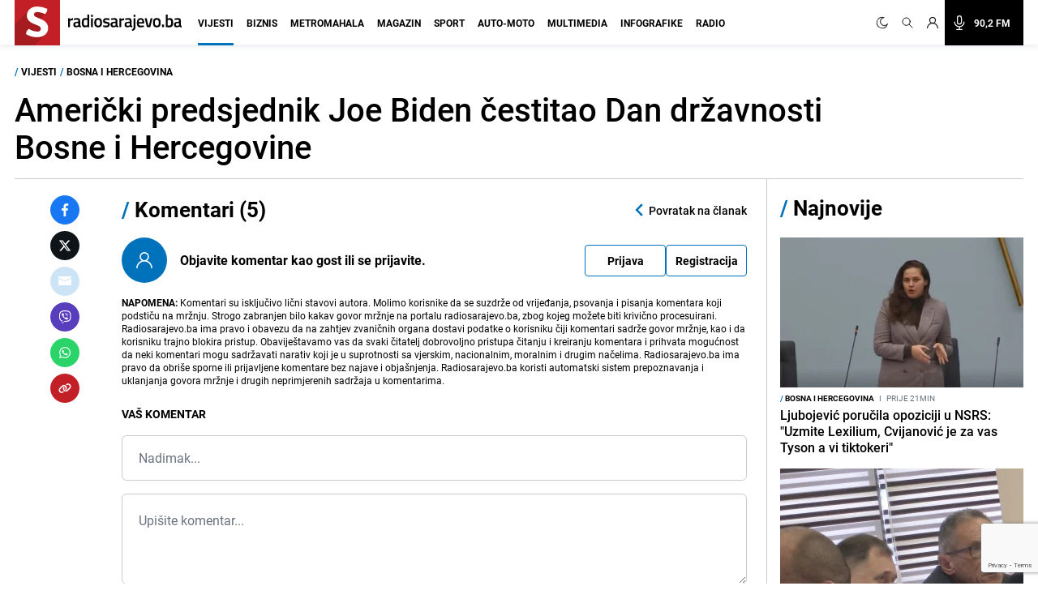

--- FILE ---
content_type: text/html; charset=UTF-8
request_url: https://radiosarajevo.ba/vijesti/bosna-i-hercegovina/saznajemo-americki-predsjednik-joe-biden-cestitao-dan-drzavnosti-bosne-i-hercegovine/522000/komentari
body_size: 20473
content:
<!doctype html>
<html class="no-js     " lang="hr">
<head>
    <meta charset="utf-8">
    <meta http-equiv="x-ua-compatible" content="ie=edge">
        <title>Komentari na tekst: Američki predsjednik Joe Biden čestitao Dan državnosti Bosne i Hercegovine - Radiosarajevo.ba</title>
        <meta name="google" content="notranslate" />
    <meta name="viewport" content="width=device-width, initial-scale=1">
    <link rel="preconnect" href="//storage.radiosarajevo.ba" />
    <link rel="preconnect" href="https://www.googletagmanager.com" crossorigin>
    <link rel="stylesheet" href="https://radiosarajevo.ba/assets/build/css/style.css?v=202512101044">

    <style>
    [type="radio"]:checked,
    [type="radio"]:not(:checked) {
        position: absolute;
        left: -9999px;
    }
    [type="radio"]:checked + label,
    [type="radio"]:not(:checked) + label
    {
        position: relative;
        padding-left: 24px;
        cursor: pointer;
        line-height: 16px;
    }
    [type="radio"]:checked + label:before,
    [type="radio"]:not(:checked) + label:before {
        content: '';
        position: absolute;
        left: 0;
        top: 0;
        width: 16px;
        height: 16px;
        border: 1px solid #ddd;
        border-radius: 100%;
        background: #fff;
    }
    [type="radio"]:checked + label:after,[type="radio"]:not(:checked) + label:after {
        content: '';
        width: 8px;
        height: 8px;
        /* background: #F87DA9; */
        position: absolute;
        top:4px;
        left:4px;
        border-radius: 100%;
        -webkit-transition: all 0.2s ease;
        transition: all 0.2s ease;
    }
    [type="radio"]:not(:checked) + label:after {
        opacity: 0;
        -webkit-transform: scale(0);
        transform: scale(0);
    }
    [type="radio"]:checked + label:after {
        opacity: 1;
        -webkit-transform: scale(1);
        transform: scale(1);
    }
</style>

    <link rel="preload" fetchpriority="high" as="image" href="https://radiosarajevo.ba/assets/img/logo.svg">
    <link rel="preload" fetchpriority="high" as="image" href="https://radiosarajevo.ba/assets/img/radiosarajevo-black.svg">
    <link rel="preload" href="https://radiosarajevo.ba/assets/fonts/roboto-regular-webfont.woff2" as="font" type="font/woff2" crossorigin>
    <link rel="preload" href="https://radiosarajevo.ba/assets/fonts/roboto-bold-webfont.woff2" as="font" type="font/woff2" crossorigin>

    <meta name="theme-color" content="#C22026">
<meta name="msapplication-navbutton-color" content="#C22026">
<meta name="apple-mobile-web-app-status-bar-style" content="#C22026">
<meta name="msapplication-TileImage" content="https://radiosarajevo.ba/assets/media/ms-icon-144x144.png?v=202512101044">
<link rel="apple-touch-icon" sizes="57x57" href="https://radiosarajevo.ba/assets/media/apple-icon-57x57.png?v=202512101044">
<link rel="apple-touch-icon" sizes="60x60" href="https://radiosarajevo.ba/assets/media/apple-icon-60x60.png?v=202512101044">
<link rel="apple-touch-icon" sizes="72x72" href="https://radiosarajevo.ba/assets/media/apple-icon-72x72.png?v=202512101044">
<link rel="apple-touch-icon" sizes="76x76" href="https://radiosarajevo.ba/assets/media/apple-icon-76x76.png?v=202512101044">
<link rel="apple-touch-icon" sizes="114x114" href="https://radiosarajevo.ba/assets/media/apple-icon-114x114.png?v=202512101044">
<link rel="apple-touch-icon" sizes="120x120" href="https://radiosarajevo.ba/assets/media/apple-icon-120x120.png?v=202512101044">
<link rel="apple-touch-icon" sizes="144x144" href="https://radiosarajevo.ba/assets/media/apple-icon-144x144.png?v=202512101044">
<link rel="apple-touch-icon" sizes="152x152" href="https://radiosarajevo.ba/assets/media/apple-icon-152x152.png?v=202512101044">
<link rel="apple-touch-icon" sizes="180x180" href="https://radiosarajevo.ba/assets/media/apple-icon-180x180.png?v=202512101044">
<link rel="icon" type="image/png" sizes="192x192"  href="https://radiosarajevo.ba/assets/media/android-icon-192x192.png?v=202512101044">
<link rel="icon" type="image/png" sizes="32x32" href="https://radiosarajevo.ba/assets/media/favicon-32x32.png?v=202512101044">
<link rel="icon" type="image/png" sizes="96x96" href="https://radiosarajevo.ba/assets/media/favicon-96x96.png?v=202512101044">
<link rel="icon" type="image/png" sizes="16x16" href="https://radiosarajevo.ba/assets/media/favicon-16x16.png?v=202512101044">
    <link rel="manifest" href="https://radiosarajevo.ba/assets/media/manifest.json?v=202512101044">

    <meta name="csrf-token" content="6zjpGBxnl2MMc3d06JQd7b9P50JwsIjfsedclloW">
    <meta property="fb:pages" content="9659541299">
    <meta property="fb:app_id" content="257212854359532">
    <meta name="apple-itunes-app" content="app-id=1511192197">
    <meta name="facebook-domain-verification" content="kek9bj8htqhfippqb8ww1cbfv2dosa" />

            <meta name="robots" content="noindex">
    <meta name="description" content="Joe Biden, predsjednik Sjedinjenih Američkih Država, uputio pismo članovima Predsjedništva predsjedavajućem Komšiću, Bećirović i Cvijanović" />
        <meta name="keywords" content="Joe Biden, SAD, USA, dan državnosti BiH, čestitka SAD, Željko Komšić, Predsjedništvo BiH" />
        <meta property="og:title" content="Komentari na tekst: Američki predsjednik Joe Biden čestitao Dan državnosti Bosne i Hercegovine" />
    <meta property="og:description" content="Joe Biden, predsjednik Sjedinjenih Američkih Država, uputio je pismo članovima Predsjedništva BiH predsjedavajućem Željku Komšiću, Denisu Bećiroviću i Željki Cvijanović, u kojem je uputio najbolje želje povodom obilježavanja Dana državnosti..." />
    <meta property="og:type" content="article" />
    <meta property="og:url" content="https://radiosarajevo.ba/vijesti/bosna-i-hercegovina/saznajemo-americki-predsjednik-joe-biden-cestitao-dan-drzavnosti-bosne-i-hercegovine/522000" />
    <meta property="og:image" content="https://storage.radiosarajevo.ba/article/522000/871x540/joe-biden-novembar2023-epaefe.jpg?v1700564196" />
    <meta property="article:author" content="https://www.facebook.com/RadioSarajevo">
    <meta property="article:publisher" content="https://www.facebook.com/RadioSarajevo">
    <meta property="og:site_name" content="radiosarajevo.ba" />
    <meta property="og:image:width" content="1200" />
    <meta property="og:image:height" content="630" />
    <meta name="robots" content="max-image-preview:large">

    <meta name="twitter:creator" content="@radiosarajevo">
    <meta name="twitter:site" content="@radiosarajevo">
    <meta name="twitter:url" content="https://radiosarajevo.ba/vijesti/bosna-i-hercegovina/saznajemo-americki-predsjednik-joe-biden-cestitao-dan-drzavnosti-bosne-i-hercegovine/522000">
    <meta name="twitter:title" content="Komentari na tekst: Američki predsjednik Joe Biden čestitao Dan državnosti Bosne i Hercegovine">
    <meta name="twitter:description" content="Joe Biden, predsjednik Sjedinjenih Američkih Država, uputio je pismo članovima Predsjedništva BiH predsjedavajućem Željku Komšiću, Denisu Bećiroviću i Željki Cvijanović, u kojem je uputio najbolje želje povodom obilježavanja Dana državnosti...">
    <meta name="twitter:card" content="summary">
    <meta name="twitter:image" content="https://storage.radiosarajevo.ba/article/522000/871x540/joe-biden-novembar2023-epaefe.jpg?v1700564196">

            <script>
            (function(a,g,b,c){a[c]=a[c]||function(){
                "undefined"===typeof a.ipromNS?(a[c].q=a[c].q||[]).push(arguments):a.ipromNS.execute(arguments)};
                var k=function(){var b=g.getElementsByTagName("script")[0];return function h(f){var e=f.shift();a[c]("setConfig",{server:e});
                    var d=document.createElement("script");0<f.length&&(d.onerror=function(){a[c]("setConfig",{blocked:!0});h(f)});
                    d.src="//cdn."+e+"/ipromNS.js";d.async=!0;d.defer=!0;b.parentNode.insertBefore(d,b)}}(),e=b;"string"===typeof b&&(e=[b]);k(e)
            })(window, document,[ "ipromcloud.com", "mabipa.com"],"_ipromNS");

                        _ipromNS('init', {
                sitePath      : ['radiosarajevo', 'vijesti'],
                cookieConsent : true
            });
                    </script>
    
    <script async src="https://www.googletagmanager.com/gtag/js?id=G-LW95WV7BZG"></script>
    <script>
      window.dataLayer = window.dataLayer || [];
      function gtag(){dataLayer.push(arguments);}
      gtag('js', new Date());

      gtag('config', 'G-LW95WV7BZG');
      //gtag('config', 'AW-386474001');
    </script>

    
    <script>
    /* <![CDATA[ */
    (function() {
        var d=document,
                h=d.getElementsByTagName('head')[0],
                s=d.createElement('script');
        s.type='text/javascript';
        s.async=true;
        s.src=document.location.protocol + '//script.dotmetrics.net/door.js?id=1403';
        h.appendChild(s);
    }());
    /* ]]> */
    </script>

    <script>
    !function(f,b,e,v,n,t,s)
    {if(f.fbq)return;n=f.fbq=function(){n.callMethod?
            n.callMethod.apply(n,arguments):n.queue.push(arguments)};
        if(!f._fbq)f._fbq=n;n.push=n;n.loaded=!0;n.version='2.0';
        n.queue=[];t=b.createElement(e);t.async=!0;
        t.src=v;s=b.getElementsByTagName(e)[0];
        s.parentNode.insertBefore(t,s)}(window,document,'script',
            'https://connect.facebook.net/en_US/fbevents.js');
        fbq('init', '1558486717776491');
        fbq('track', 'PageView');

        fbq('init', '574475780864107');
        fbq('track', 'PageView');
    </script>
    <script async src="https://fundingchoicesmessages.google.com/i/pub-9349882814557951?ers=1" nonce="yEcJyxFXpFi5XRVo_dSA1g"></script><script nonce="yEcJyxFXpFi5XRVo_dSA1g">(function() {function signalGooglefcPresent() {if (!window.frames['googlefcPresent']) {if (document.body) {const iframe = document.createElement('iframe'); iframe.style = 'width: 0; height: 0; border: none; z-index: -1000; left: -1000px; top: -1000px;'; iframe.style.display = 'none'; iframe.name = 'googlefcPresent'; document.body.appendChild(iframe);} else {setTimeout(signalGooglefcPresent, 0);}}}signalGooglefcPresent();})();</script>
    <script async src="https://pagead2.googlesyndication.com/pagead/js/adsbygoogle.js?client=ca-pub-9349882814557951" crossorigin="anonymous"></script>
</head>
<body class="vijesti  font-roboto h-full">
<header class="w-full height-48 height-14 relative " style="z-index:10000;">
    <div class="header w-full fixed height-48 height-14 z-20 border-b shadow-navbar border-navbar-border" id="header">
        <div class="w-full   container mx-auto  lg:mx-auto lg:px-2" >
            <nav class="flex items-center justify-end flex-wrap ">
                <a href="https://radiosarajevo.ba/" class="logo height-48 height-14 ml-0 mr-auto flex items-center lg:justify-start overflow-hidden" >
                    <div class="bg-rsa-red relative height-48 width-48 width-14 height-14 mr-2.5">
                        <img class="w-9 h-10 absolute bottom-0 lg:-ml-0.5 lg:w-11 lg:h-12" src="https://radiosarajevo.ba/assets/img/logo.svg" width="56" height="56" alt="Radiosarajevo.ba">
                    </div>
                    <img class="logo-title hidden" src="https://radiosarajevo.ba/assets/img/radiosarajevo-black.svg" width="140" height="20" alt="Radiosarajevo.ba">
                </a>
                <div class="height-48 height-14 flex items-center justify-center lg:order-last">
                                                            <span class="hidden search-icons focus:outline-none focus:shadow-none cursor-pointer" id="light" onclick="themeToggle(this);" title="Prebaci na light mode.">
                        <svg class="w-5 h-5 mx-1.5 lg:w-4 lg:h-4 xl:w-5 xl:h-5 lg:mr-1 lg:ml-0 xl:mx-2 xl:ml-0 2xl:mx-3 fill-curennt"  viewBox="0 0 512 512" xml:space="preserve" xmlns="http://www.w3.org/2000/svg" xmlns:xlink="http://www.w3.org/1999/xlink"><g><g><path  fill="currentColor" d="M256,144c-61.75,0-112,50.25-112,112s50.25,112,112,112s112-50.25,112-112S317.75,144,256,144z M256,336    c-44.188,0-80-35.812-80-80c0-44.188,35.812-80,80-80c44.188,0,80,35.812,80,80C336,300.188,300.188,336,256,336z M256,112    c8.833,0,16-7.167,16-16V64c0-8.833-7.167-16-16-16s-16,7.167-16,16v32C240,104.833,247.167,112,256,112z M256,400    c-8.833,0-16,7.167-16,16v32c0,8.833,7.167,16,16,16s16-7.167,16-16v-32C272,407.167,264.833,400,256,400z M380.438,154.167    l22.625-22.625c6.25-6.25,6.25-16.375,0-22.625s-16.375-6.25-22.625,0l-22.625,22.625c-6.25,6.25-6.25,16.375,0,22.625    S374.188,160.417,380.438,154.167z M131.562,357.834l-22.625,22.625c-6.25,6.249-6.25,16.374,0,22.624s16.375,6.25,22.625,0    l22.625-22.624c6.25-6.271,6.25-16.376,0-22.625C147.938,351.583,137.812,351.562,131.562,357.834z M112,256    c0-8.833-7.167-16-16-16H64c-8.833,0-16,7.167-16,16s7.167,16,16,16h32C104.833,272,112,264.833,112,256z M448,240h-32    c-8.833,0-16,7.167-16,16s7.167,16,16,16h32c8.833,0,16-7.167,16-16S456.833,240,448,240z M131.541,154.167    c6.251,6.25,16.376,6.25,22.625,0c6.251-6.25,6.251-16.375,0-22.625l-22.625-22.625c-6.25-6.25-16.374-6.25-22.625,0    c-6.25,6.25-6.25,16.375,0,22.625L131.541,154.167z M380.459,357.812c-6.271-6.25-16.376-6.25-22.625,0    c-6.251,6.25-6.271,16.375,0,22.625l22.625,22.625c6.249,6.25,16.374,6.25,22.624,0s6.25-16.375,0-22.625L380.459,357.812z"/></g></g></svg>
                    </span>
                    <span class="search-icons focus:outline-none focus:shadow-none cursor-pointer" id="dark" onclick="themeToggle(this);" title="Prebaci na dark mode.">
                        <svg class="w-3.5 h-3.5 mx-1.5 lg:w-3.5 lg:h-3.5 xl:w-3.5 xl:h-3.5 lg:mr-1 lg:ml-0 xl:mx-2 xl:ml-0 2xl:mx-3 fill-curennt" style="transform:rotate(20deg)" xmlns="http://www.w3.org/2000/svg" xmlns:xlink="http://www.w3.org/1999/xlink" viewBox="0 0 122.88 122.89"><g><path fill="currentColor" stroke="currentColor" stroke-width="3" d="M49.06,1.27c2.17-0.45,4.34-0.77,6.48-0.98c2.2-0.21,4.38-0.31,6.53-0.29c1.21,0.01,2.18,1,2.17,2.21 c-0.01,0.93-0.6,1.72-1.42,2.03c-9.15,3.6-16.47,10.31-20.96,18.62c-4.42,8.17-6.1,17.88-4.09,27.68l0.01,0.07 c2.29,11.06,8.83,20.15,17.58,25.91c8.74,5.76,19.67,8.18,30.73,5.92l0.07-0.01c7.96-1.65,14.89-5.49,20.3-10.78 c5.6-5.47,9.56-12.48,11.33-20.16c0.27-1.18,1.45-1.91,2.62-1.64c0.89,0.21,1.53,0.93,1.67,1.78c2.64,16.2-1.35,32.07-10.06,44.71 c-8.67,12.58-22.03,21.97-38.18,25.29c-16.62,3.42-33.05-0.22-46.18-8.86C14.52,104.1,4.69,90.45,1.27,73.83 C-2.07,57.6,1.32,41.55,9.53,28.58C17.78,15.57,30.88,5.64,46.91,1.75c0.31-0.08,0.67-0.16,1.06-0.25l0.01,0l0,0L49.06,1.27 L49.06,1.27z M51.86,5.2c-0.64,0.11-1.28,0.23-1.91,0.36l-1.01,0.22l0,0c-0.29,0.07-0.63,0.14-1,0.23 c-14.88,3.61-27.05,12.83-34.7,24.92C5.61,42.98,2.46,57.88,5.56,72.94c3.18,15.43,12.31,28.11,24.51,36.15 c12.19,8.03,27.45,11.41,42.88,8.23c15-3.09,27.41-11.81,35.46-23.49c6.27-9.09,9.9-19.98,10.09-31.41 c-2.27,4.58-5.3,8.76-8.96,12.34c-6,5.86-13.69,10.13-22.51,11.95l-0.01,0c-12.26,2.52-24.38-0.16-34.07-6.54 c-9.68-6.38-16.93-16.45-19.45-28.7l0-0.01C31.25,40.58,33.1,29.82,38,20.77C41.32,14.63,46.05,9.27,51.86,5.2L51.86,5.2z"/></g></svg>
                    </span>
                                        <a href="#" class="search-icons focus:outline-none focus:shadow-none" title="Pretraga" id="search">
                        <!-- <svg xmlns="http://www.w3.org/2000/svg" class="w-4 h-4 mx-1.5 lg:w-3.5 lg:h-3.5 xl:w-4 xl:h-4 lg:mx-1 xl:mx-2 2xl:mx-3 fill-curennt" fill="none" viewBox="0 0 24 24" stroke="currentColor">
  <path d="m21 21-6-6m2-5a7 7 0 1 1-14 0 7 7 0 0 1 14 0z"/>
</svg> -->

<svg xmlns="http://www.w3.org/2000/svg" class="w-4 h-4 mx-1.5 lg:w-3.5 lg:h-3.5 xl:w-4 xl:h-4 lg:mx-1 xl:mx-2 2xl:mx-3 fill-curennt" fill="none" viewBox="0 0 24 24" stroke="currentColor">
  <path stroke-linecap="round" stroke-linejoin="round" stroke-width="1.4" d="M21 21l-6-6m2-5a7 7 0 11-14 0 7 7 0 0114 0z" />
</svg>                    </a>
                                            <!-- user kad nisi logovan -->
                            <a href="https://radiosarajevo.ba/auth/login" class="icons focus:outline-none focus:shadow-none" title="Prijava i registracija korisnika">
                                <svg xmlns="http://www.w3.org/2000/svg" class="w-3.5 h-3.5 mx-1.5 lg:w-3 lg:h-3 xl:w-3.5 xl:h-3.5 lg:mx-1 xl:mx-2 2xl:ml-3 2xl:mr-6 fill-current" viewBox="0 0 16 16" stroke="currentColor">
  <path d="M13.657 10.343a7.97 7.97 0 0 0-3.04-1.907 4.623 4.623 0 0 0 2.008-3.811A4.63 4.63 0 0 0 8 0a4.63 4.63 0 0 0-4.625 4.625c0 1.58.796 2.977 2.008 3.811a7.97 7.97 0 0 0-3.04 1.907A7.948 7.948 0 0 0 0 16h1.25A6.758 6.758 0 0 1 8 9.25 6.758 6.758 0 0 1 14.75 16H16a7.948 7.948 0 0 0-2.343-5.657ZM8 8a3.379 3.379 0 0 1-3.375-3.375A3.379 3.379 0 0 1 8 1.25a3.379 3.379 0 0 1 3.375 3.375A3.379 3.379 0 0 1 8 8Z" fill-rule="nonzero" stroke="none"/>
</svg>                            </a>
                                                <a href="/"  class="icons h-14 flex items-center xl:bg-black xl:pr-4 xl:hover:bg-rsa-red " onclick="window.open('/slusaj','Radio Sarajevo','width=1080, height=600'); return false;" title="Slušaj radiosarajevo.ba">
                            <!-- <svg xmlns="http://www.w3.org/2000/svg" class="w-4 h-4 mx-1.5 mr-4 lg:mx-1 xl:w-5 xl:h-5 xl:mx-2 2xl:ml-3 xl:text-white" viewBox="0 0 11 16" stroke="currentColor">
  <g fill-rule="nonzero" stroke="none">
    <path d="M11 8.596c0-.263-.227-.477-.506-.477-.28 0-.506.214-.506.477 0 2.334-2.013 4.233-4.488 4.233-2.475 0-4.488-1.899-4.488-4.233 0-.263-.227-.477-.506-.477-.28 0-.506.214-.506.477 0 2.7 2.198 4.923 4.994 5.165v1.285H3.116c-.28 0-.506.213-.506.477 0 .263.227.477.506.477h4.768c.279 0 .506-.214.506-.477 0-.264-.227-.477-.506-.477H6.006V13.76C8.802 13.52 11 11.296 11 8.596Z"/>
    <path d="M5.5 11.652c1.786 0 3.24-1.371 3.24-3.056v-5.54C8.74 1.37 7.286 0 5.5 0 3.714 0 2.26 1.37 2.26 3.055v5.541c0 1.685 1.454 3.056 3.24 3.056ZM3.272 3.055c0-1.158 1-2.1 2.228-2.1 1.228 0 2.228.942 2.228 2.1v5.541c0 1.159-1 2.101-2.228 2.101-1.228 0-2.228-.942-2.228-2.1V3.054Z"/>
  </g>
</svg> -->

<svg xmlns="http://www.w3.org/2000/svg" class="w-4 h-4 mx-1.5 mr-4 lg:mx-1 xl:w-5 xl:h-5 xl:mx-2 2xl:ml-3 xl:text-white" fill="none" viewBox="0 0 24 24" stroke="currentColor">
  <path stroke-linecap="round" stroke-linejoin="round" stroke-width="1.5" d="M19 11a7 7 0 01-7 7m0 0a7 7 0 01-7-7m7 7v4m0 0H8m4 0h4m-4-8a3 3 0 01-3-3V5a3 3 0 116 0v6a3 3 0 01-3 3z" />
</svg>
                            <span class="hidden font-bold text-white text-sm xl:block"> 90,2 FM</span>
                        </a>
                    
                </div>
                <div class="bg-black height-48 width-48 height-14 width-14 flex items-center justify-center lg:hidden">
                    <a href="#" id="hamburger-btn" class="flex items-center text-white">
                        <span class="sr-only">Otvori meni</span>
                        <svg id="hamburger-btn-open" class="w-6 h-6 text-white" stroke="currentColor" viewBox="0 0 24 24" xmlns="http://www.w3.org/2000/svg"><path stroke-linecap="round" stroke-linejoin="round" stroke-width="2" d="M4 6h16M4 12h16M4 18h16"></path></svg>
                        <svg id="hamburger-btn-closed" class="w-6 h-6 hidden text-white" stroke="currentColor" viewBox="0 0 24 24" xmlns="http://www.w3.org/2000/svg"><path stroke-linecap="round" stroke-linejoin="round" stroke-width="2" d="M6 18L18 6M6 6l12 12"></path></svg>
                    </a>
                </div>
                <div class="navbar-menu hidden p-0 lg:flex h-14 lg:flex-grow lg:items-center lg:w-auto ">
                    <div class="text-sm flex flex-col lg:flex-grow lg:flex-row text-left lg:p-0 lg:items-center height-14 lg:ml-1 lg:mr-auto xl:ml-3">
                                                    <div class="group relative z-auto">
                                <a href="https://radiosarajevo.ba/vijesti" class="name-category  active  text-xl leading-10 font-bold uppercase lg:text-sm lg:leading-9 lg:mx-2 2xl:mx-3 border-b-3 pb-4 focus:outline-none focus:shadow-none   lg:hover:text-vijesti">
                                    Vijesti
                                </a>
                                                            </div>
                                                    <div class="group relative z-auto">
                                <a href="https://radiosarajevo.ba/biznis" class="name-category  text-xl leading-10 font-bold uppercase lg:text-sm lg:leading-9 lg:mx-2 2xl:mx-3 border-b-3 pb-4 focus:outline-none focus:shadow-none   lg:hover:text-biznis">
                                    Biznis
                                </a>
                                                            </div>
                                                    <div class="group relative z-auto">
                                <a href="https://radiosarajevo.ba/metromahala" class="name-category  text-xl leading-10 font-bold uppercase lg:text-sm lg:leading-9 lg:mx-2 2xl:mx-3 border-b-3 pb-4 focus:outline-none focus:shadow-none   lg:hover:text-metromahala">
                                    Metromahala
                                </a>
                                                            </div>
                                                    <div class="group relative z-auto">
                                <a href="https://radiosarajevo.ba/magazin" class="name-category  text-xl leading-10 font-bold uppercase lg:text-sm lg:leading-9 lg:mx-2 2xl:mx-3 border-b-3 pb-4 focus:outline-none focus:shadow-none   lg:hover:text-magazin">
                                    Magazin
                                </a>
                                                            </div>
                                                    <div class="group relative z-auto">
                                <a href="https://radiosarajevo.ba/sport" class="name-category  text-xl leading-10 font-bold uppercase lg:text-sm lg:leading-9 lg:mx-2 2xl:mx-3 border-b-3 pb-4 focus:outline-none focus:shadow-none   lg:hover:text-sport">
                                    Sport
                                </a>
                                                            </div>
                                                    <div class="group relative z-auto">
                                <a href="https://radiosarajevo.ba/auto-moto" class="name-category  text-xl leading-10 font-bold uppercase lg:text-sm lg:leading-9 lg:mx-2 2xl:mx-3 border-b-3 pb-4 focus:outline-none focus:shadow-none   lg:hover:text-auto-moto">
                                    Auto-moto
                                </a>
                                                            </div>
                                                    <div class="group relative z-auto">
                                <a href="https://radiosarajevo.ba/multimedia" class="name-category  text-xl leading-10 font-bold uppercase lg:text-sm lg:leading-9 lg:mx-2 2xl:mx-3 border-b-3 pb-4 focus:outline-none focus:shadow-none   lg:hover:text-multimedia">
                                    Multimedia
                                </a>
                                                            </div>
                                                    <div class="group relative z-auto">
                                <a href="https://radiosarajevo.ba/infografike" class="name-category  text-xl leading-10 font-bold uppercase lg:text-sm lg:leading-9 lg:mx-2 2xl:mx-3 border-b-3 pb-4 focus:outline-none focus:shadow-none   lg:hover:text-infografike">
                                    Infografike
                                </a>
                                                            </div>
                                                    <div class="group relative z-auto">
                                <a href="https://radiosarajevo.ba/radio" class="name-category  text-xl leading-10 font-bold uppercase lg:text-sm lg:leading-9 lg:mx-2 2xl:mx-3 border-b-3 pb-4 focus:outline-none focus:shadow-none   lg:hover:text-radio">
                                    Radio
                                </a>
                                                            </div>
                                            </div>
                </div>
            </nav>
        </div>
    </div>
</header>
<div class=" hidden  relative container md:px-2 mx-auto " id="searchOpen">
    <div class="w-full height-48 height-14 px-4 flex items-center bg-search-bg" >
        <div class="container mx-auto">
            <form action="https://radiosarajevo.ba/pretraga" method="get" class="w-full">
                <div class="flex flex-row items-center justify-center">
                    <!-- <svg xmlns="http://www.w3.org/2000/svg" class="icon-black w-5 h-5 mr-4 hidden md:block" fill="none" viewBox="0 0 24 24" stroke="currentColor">
  <path d="m21 21-6-6m2-5a7 7 0 1 1-14 0 7 7 0 0 1 14 0z"/>
</svg> -->

<svg xmlns="http://www.w3.org/2000/svg" class="icon-black w-5 h-5 mr-4 hidden md:block" fill="none" viewBox="0 0 24 24" stroke="currentColor">
  <path stroke-linecap="round" stroke-linejoin="round" stroke-width="1.4" d="M21 21l-6-6m2-5a7 7 0 11-14 0 7 7 0 0114 0z" />
</svg>                    <input value="" class="no-focus search-box w-full bg-transparent p-0 md:px-4 text-black text-lg leading-4 placeholder-black" id="search_open" type="text" name="keywords" required placeholder="Pretraži">
                    <button class="md:bg-rsa-red md:rounded-md md:px-4 md:py-px md:leading-7 md:text-white font-bold text-base focus:outline-none focus:shadow-outline   md:hover:bg-black md:hover:border-black" type="submit">
                        <span class="hidden md:block">Pretraži</span>
                        <!-- <svg xmlns="http://www.w3.org/2000/svg" class="icon-black w-5 h-5 md:hidden" fill="none" viewBox="0 0 24 24" stroke="currentColor">
  <path d="m21 21-6-6m2-5a7 7 0 1 1-14 0 7 7 0 0 1 14 0z"/>
</svg> -->

<svg xmlns="http://www.w3.org/2000/svg" class="icon-black w-5 h-5 md:hidden" fill="none" viewBox="0 0 24 24" stroke="currentColor">
  <path stroke-linecap="round" stroke-linejoin="round" stroke-width="1.4" d="M21 21l-6-6m2-5a7 7 0 11-14 0 7 7 0 0114 0z" />
</svg>                    </button>
                                        <svg class="icon-black w-6 h-6 cursor-pointer ml-2" stroke="currentColor" viewBox="0 0 24 24" xmlns="http://www.w3.org/2000/svg" id="close_search">
  <path stroke-linecap="round" stroke-linejoin="round" stroke-width="2" d="M6 18 18 6M6 6l12 12"/>
</svg>                </div>
            </form>
        </div>
    </div>
</div>

<!-- Main content -->
<div class="main">
    
        <div class="bg-white top-48 z-10 w-full top-56 hidden" id="news_open_scroll_title" style="z-index:1050;">
    <section class=" hidden mx-auto container w-full  p-4 flex-col md:flex lg:flex-row lg:items-center lg:justify-between" >
        <h2 class="font-bold text-lg mb-4 lg:mb-0 lg:w-8/12">Američki predsjednik Joe Biden čestitao Dan državnosti Bosne i Hercegovine</h2>
        <div class="flex items-center w-full justify-end">
                        <a href="https://radiosarajevo.ba/vijesti/bosna-i-hercegovina/saznajemo-americki-predsjednik-joe-biden-cestitao-dan-drzavnosti-bosne-i-hercegovine/522000/komentari" class="cursor-pointer hover:text-color flex items-center mr-4 md:mr-0 comment-block">
                <svg xmlns="http://www.w3.org/2000/svg" viewBox="0 0 18 16" class="w-4 h-4 mt-0.5 fill-current">
  <path d="M4 16a.572.572 0 0 1-.571-.571V12.57H1.714C.77 12.571 0 11.802 0 10.857V1.714C0 .77.77 0 1.714 0H15.43c.945 0 1.714.77 1.714 1.714v9.143c0 .945-.77 1.714-1.714 1.714H8.486l-4.129 3.304A.57.57 0 0 1 4 16ZM1.714 1.143a.572.572 0 0 0-.571.571v9.143c0 .315.256.572.571.572H4a.57.57 0 0 1 .571.571v2.24l3.358-2.686a.571.571 0 0 1 .357-.125h7.143a.572.572 0 0 0 .571-.572V1.714a.572.572 0 0 0-.571-.571H1.714Z" fill-rule="nonzero"/>
</svg>                <div class="-ml-5 text-sm font-bold -mt-1 md:mt-0 md:ml-2"><span class="comment-counts">5</span> <span class="hidden md:inline">komentara</span></div>
            </a>
                        <span class="hidden text-sm font-bold md:inline mx-3">| </span>
            <span class="hidden text-sm font-bold md:inline mr-4">Podijeli </span>
            <div class="flex flex-row tems-center justify-center">
                <a style="background:#1877F2;border-color:#1877F2;" href="https://www.facebook.com/sharer.php?u=https://radiosarajevo.ba/vijesti/bosna-i-hercegovina/saznajemo-americki-predsjednik-joe-biden-cestitao-dan-drzavnosti-bosne-i-hercegovine/522000" onclick="window.open(this.href, 'fbWindow', 'left=50,top=50,width=600,height=450,toolbar=0'); return false;" class="share-icon border text-white rounded-full w-9 h-9 flex items-center justify-center mr-2 last:mr-0" rel="noopener" title="Podijeli na Facebook">
                    <svg xmlns="http://www.w3.org/2000/svg" viewBox="0 0 24 24" class="w-4 h-4 fill-current">
  <path d="M15.997 3.985h2.191V.169C17.81.117 16.51 0 14.996 0c-3.159 0-5.323 1.987-5.323 5.639V9H6.187v4.266h3.486V24h4.274V13.267h3.345l.531-4.266h-3.877V6.062c.001-1.233.333-2.077 2.051-2.077z"/>
</svg>                </a>
                <a style="background:#0F1419;border-color:#0F1419;" href="https://twitter.com/intent/tweet?text=Ameri%C4%8Dki%20predsjednik%20Joe%20Biden%20%C4%8Destitao%20Dan%20dr%C5%BEavnosti%20Bosne%20i%20Hercegovine&amp;url=https://radiosarajevo.ba/vijesti/bosna-i-hercegovina/saznajemo-americki-predsjednik-joe-biden-cestitao-dan-drzavnosti-bosne-i-hercegovine/522000" onclick="window.open(this.href, 'twitterWin', 'left=50,top=50,width=600,height=450,toolbar=0'); return false;" class="share-icon border text-white rounded-full w-9 h-9 flex items-center justify-center mr-2 last:mr-0" rel="noopener" title="Podijeli na Twitter">
                    <svg xmlns="http://www.w3.org/2000/svg" viewBox="0 0 512 512" class="w-4 h-4 fill-current">
  <path fill="currentColor" d="M389.2 48h70.6L305.6 224.2 487 464H345L233.7 318.6 106.5 464H35.8L200.7 275.5 26.8 48H172.4L272.9 180.9 389.2 48zM364.4 421.8h39.1L151.1 88h-42L364.4 421.8z"/>
</svg>                </a>
                                <a style="background:#CCE4F6;border-color:#CCE4F6;" href="mailto:?subject=Ameri%C4%8Dki%20predsjednik%20Joe%20Biden%20%C4%8Destitao%20Dan%20dr%C5%BEavnosti%20Bosne%20i%20Hercegovine&amp;body=https://radiosarajevo.ba/vijesti/bosna-i-hercegovina/saznajemo-americki-predsjednik-joe-biden-cestitao-dan-drzavnosti-bosne-i-hercegovine/522000" class="share-icon border text-white rounded-full w-9 h-9 flex items-center justify-center mr-2 last:mr-0" rel="noopener" title="Pošalji na e-mail">
                    <svg xmlns="http://www.w3.org/2000/svg" viewBox="0 0 19 14" class="w-4 h-4 fill-current">
    <path d="M17.813 0H1.188C.531 0 0 .532 0 1.188v.675l9.5 4.023L19 1.862v-.675C19 .532 18.468 0 17.812 0Z"/>
    <path d="M9.732 7.077a.582.582 0 0 1-.464 0L0 3.153v8.722c0 .655.532 1.188 1.188 1.188h16.625c.655 0 1.187-.533 1.187-1.188V3.153L9.732 7.077Z"/>
</svg>                </a>
                <a style="background:#583EBC;border-color:#583EBC;" href="viber://forward?text=https://radiosarajevo.ba/vijesti/bosna-i-hercegovina/saznajemo-americki-predsjednik-joe-biden-cestitao-dan-drzavnosti-bosne-i-hercegovine/522000" class="share-icon border text-white rounded-full w-9 h-9 flex items-center justify-center mr-2 last:mr-0" rel="noopener" title="Podijeli na Viber">
                    <svg xmlns="http://www.w3.org/2000/svg" viewBox="0 0 24 24" class="w-4 h-4 fill-current">
  <path d="M23.155 13.893c.716-6.027-.344-9.832-2.256-11.553l.001-.001C17.814-.6 7.392-1.035 3.7 2.471 2.042 4.186 1.458 6.703 1.394 9.819c-.064 3.117-.14 8.956 5.301 10.54H6.7l-.005 2.419s-.037.98.589 1.177c.716.232 1.04-.223 3.267-2.883 3.724.323 6.584-.417 6.909-.525.752-.252 5.007-.815 5.695-6.654zM10.918 19.37s-2.357 2.939-3.09 3.702c-.24.248-.503.225-.499-.267 0-.323.018-4.016.018-4.016-4.613-1.322-4.341-6.294-4.291-8.895.05-2.602.526-4.733 1.93-6.168C8.225.689 17.362 1.368 19.69 3.556c2.846 2.523 1.833 9.651 1.839 9.894-.585 4.874-4.033 5.183-4.667 5.394-.271.09-2.786.737-5.944.526z"/>
  <path d="M12.222 4.297c-.385 0-.385.6 0 .605 2.987.023 5.447 2.105 5.474 5.924 0 .403.59.398.585-.005h-.001c-.032-4.115-2.718-6.501-6.058-6.524z"/>
  <path d="M16.151 10.193c-.009.398.58.417.585.014.049-2.269-1.35-4.138-3.979-4.335-.385-.028-.425.577-.041.605 2.28.173 3.481 1.729 3.435 3.716zM15.521 12.774c-.494-.286-.997-.108-1.205.173l-.435.563c-.221.286-.634.248-.634.248-3.014-.797-3.82-3.951-3.82-3.951s-.037-.427.239-.656l.544-.45c.272-.216.444-.736.167-1.247-.74-1.337-1.237-1.798-1.49-2.152-.266-.333-.666-.408-1.082-.183h-.009c-.865.506-1.812 1.453-1.509 2.428.517 1.028 1.467 4.305 4.495 6.781 1.423 1.171 3.675 2.371 4.631 2.648l.009.014c.942.314 1.858-.67 2.347-1.561v-.007c.217-.431.145-.839-.172-1.106-.562-.548-1.41-1.153-2.076-1.542z"/>
  <path d="M13.169 8.104c.961.056 1.427.558 1.477 1.589.018.403.603.375.585-.028-.064-1.346-.766-2.096-2.03-2.166-.385-.023-.421.582-.032.605z"/>
</svg>                </a>
                <a style="background:#2AD469;border-color:#2AD469;" href="whatsapp://send?text=https://radiosarajevo.ba/vijesti/bosna-i-hercegovina/saznajemo-americki-predsjednik-joe-biden-cestitao-dan-drzavnosti-bosne-i-hercegovine/522000" class="share-icon border text-white rounded-full w-9 h-9 flex items-center justify-center mr-2 last:mr-0" rel="noopener" title="Podijeli na Whatsapp">
                    <svg xmlns="http://www.w3.org/2000/svg" viewBox="0 0 448 512" class="w-4 h-4 fill-current">
  <path d="M380.9 97.1C339 55.1 283.2 32 223.9 32c-122.4 0-222 99.6-222 222 0 39.1 10.2 77.3 29.6 111L0 480l117.7-30.9c32.4 17.7 68.9 27 106.1 27h.1c122.3 0 224.1-99.6 224.1-222 0-59.3-25.2-115-67.1-157zm-157 341.6c-33.2 0-65.7-8.9-94-25.7l-6.7-4-69.8 18.3L72 359.2l-4.4-7c-18.5-29.4-28.2-63.3-28.2-98.2 0-101.7 82.8-184.5 184.6-184.5 49.3 0 95.6 19.2 130.4 54.1 34.8 34.9 56.2 81.2 56.1 130.5 0 101.8-84.9 184.6-186.6 184.6zm101.2-138.2c-5.5-2.8-32.8-16.2-37.9-18-5.1-1.9-8.8-2.8-12.5 2.8-3.7 5.6-14.3 18-17.6 21.8-3.2 3.7-6.5 4.2-12 1.4-32.6-16.3-54-29.1-75.5-66-5.7-9.8 5.7-9.1 16.3-30.3 1.8-3.7.9-6.9-.5-9.7-1.4-2.8-12.5-30.1-17.1-41.2-4.5-10.8-9.1-9.3-12.5-9.5-3.2-.2-6.9-.2-10.6-.2-3.7 0-9.7 1.4-14.8 6.9-5.1 5.6-19.4 19-19.4 46.3 0 27.3 19.9 53.7 22.6 57.4 2.8 3.7 39.1 59.7 94.8 83.8 35.2 15.2 49 16.5 66.6 13.9 10.7-1.6 32.8-13.4 37.4-26.4 4.6-13 4.6-24.1 3.2-26.4-1.3-2.5-5-3.9-10.5-6.6z"/>
</svg>                </a>
                <div style="background:#c22026;border-color:#c22026;" onclick="copy(this);" data-copy="copy-link-scroll" class="share-icon cursor-pointer border text-white rounded-full w-9 h-9 flex items-center justify-center mr-2 last:mr-0" title="Kopiraj link">
                    <span id="copy-link-scroll" class="tooltip-holder absolute w-max -right-5 z-50 invisible" style="margin-top:-78px; z-index:1000;">
                        <span class="z-50 rounded p-1 bg-rsa-red text-white text-xs w-max">Link je kopiran</span>
                        <svg xmlns="http://www.w3.org/2000/svg" viewBox="0 0 32 16" class="w-4 text-rsa-red rotate-180 z-10 absolute" style="right:27px">
                            <path fill="currentColor" d="M16 0l16 16H0z"></path>
                        </svg>
                    </span>
                    <svg xmlns="http://www.w3.org/2000/svg" viewBox="0 0 640 512" class="w-4 h-4 fill-current">
    <path d="M579.8 267.7c56.5-56.5 56.5-148 0-204.5c-50-50-128.8-56.5-186.3-15.4l-1.6 1.1c-14.4 10.3-17.7 30.3-7.4 44.6s30.3 17.7 44.6 7.4l1.6-1.1c32.1-22.9 76-19.3 103.8 8.6c31.5 31.5 31.5 82.5 0 114L422.3 334.8c-31.5 31.5-82.5 31.5-114 0c-27.9-27.9-31.5-71.8-8.6-103.8l1.1-1.6c10.3-14.4 6.9-34.4-7.4-44.6s-34.4-6.9-44.6 7.4l-1.1 1.6C206.5 251.2 213 330 263 380c56.5 56.5 148 56.5 204.5 0L579.8 267.7zM60.2 244.3c-56.5 56.5-56.5 148 0 204.5c50 50 128.8 56.5 186.3 15.4l1.6-1.1c14.4-10.3 17.7-30.3 7.4-44.6s-30.3-17.7-44.6-7.4l-1.6 1.1c-32.1 22.9-76 19.3-103.8-8.6C74 372 74 321 105.5 289.5L217.7 177.2c31.5-31.5 82.5-31.5 114 0c27.9 27.9 31.5 71.8 8.6 103.9l-1.1 1.6c-10.3 14.4-6.9 34.4 7.4 44.6s34.4 6.9 44.6-7.4l1.1-1.6C433.5 260.8 427 182 377 132c-56.5-56.5-148-56.5-204.5 0L60.2 244.3z"/>
</svg>                </div>
            </div>
        </div>
    </section>
</div>
    
        <article data-article-id="522000" data-comment-count="5" class="main-article container pt-4 mx-auto md:px-2 lg:pt-6">
        <div class="breadcrumb font-bold flex flex-row uppercase mb-4 text-sm leading-4 px-2 md:px-0">
            <span>/</span><a href="https://radiosarajevo.ba/vijesti" class="mx-1">Vijesti</a>
            <span>/</span><a href="https://radiosarajevo.ba/vijesti/bosna-i-hercegovina" class="mx-1">Bosna i Hercegovina</a>
        </div>
        <h1 class="font-medium text-26 text-color leading-30 mb-4 md:text-4xl lg:text-6xl lg:leading-46 lg:w-10/12 px-2 md:px-0 lg:mb-4">
            <a href="https://radiosarajevo.ba/vijesti/bosna-i-hercegovina/saznajemo-americki-predsjednik-joe-biden-cestitao-dan-drzavnosti-bosne-i-hercegovine/522000">Američki predsjednik Joe Biden čestitao Dan državnosti Bosne i Hercegovine</a>
        </h1>
        <div class="flex flex-col lg:flex-row lg:border-t lg:border-form-grey ">
            <div class="w-full lg:pr-4 lg:border-r lg:border-form-grey lg:pt-5 width-lg-max-width">

                <div class="flex flex-col items-start md:flex-row">
                    <!-- share za social media desktop -->
                    <div class="flex flex-col items-center hidden lg:flex justify-center w-36">
    <div class="flex flex-row  lg:flex-col ">
        <a  style="background:#1877F2;border-color:#1877F2;" href="https://www.facebook.com/sharer.php?u=https://radiosarajevo.ba/vijesti/bosna-i-hercegovina/saznajemo-americki-predsjednik-joe-biden-cestitao-dan-drzavnosti-bosne-i-hercegovine/522000" onclick="window.open(this.href, 'fbWindow', 'left=50,top=50,width=600,height=450,toolbar=0'); return false;" class="share-icon border border-grey bg-grey text-white rounded-full w-9 h-9 flex items-center justify-center mr-2 last:mr-0 lg:mr-0 lg:mb-2 lg:last:mb-0 hover:bg-black hover:border-black" rel="noopener" title="Podijeli na Facebook">
            <svg xmlns="http://www.w3.org/2000/svg" viewBox="0 0 24 24" class="w-4 h-4 fill-current">
  <path d="M15.997 3.985h2.191V.169C17.81.117 16.51 0 14.996 0c-3.159 0-5.323 1.987-5.323 5.639V9H6.187v4.266h3.486V24h4.274V13.267h3.345l.531-4.266h-3.877V6.062c.001-1.233.333-2.077 2.051-2.077z"/>
</svg>        </a>
        <a style="background:#0F1419;border-color:#0F1419;" href="https://twitter.com/intent/tweet?text=Ameri%C4%8Dki%20predsjednik%20Joe%20Biden%20%C4%8Destitao%20Dan%20dr%C5%BEavnosti%20Bosne%20i%20Hercegovine&amp;url=https://radiosarajevo.ba/vijesti/bosna-i-hercegovina/saznajemo-americki-predsjednik-joe-biden-cestitao-dan-drzavnosti-bosne-i-hercegovine/522000" onclick="window.open(this.href, 'twitterWin', 'left=50,top=50,width=600,height=450,toolbar=0'); return false;" class="share-icon border-grey bg-grey text-white rounded-full w-9 h-9 flex items-center justify-center mr-2 last:mr-0 lg:mr-0 lg:mb-2 lg:last:mb-0 hover:bg-black hover:border-black" rel="noopener" title="Podijeli na Twitter">
            <svg xmlns="http://www.w3.org/2000/svg" viewBox="0 0 512 512" class="w-4 h-4 fill-current">
  <path fill="currentColor" d="M389.2 48h70.6L305.6 224.2 487 464H345L233.7 318.6 106.5 464H35.8L200.7 275.5 26.8 48H172.4L272.9 180.9 389.2 48zM364.4 421.8h39.1L151.1 88h-42L364.4 421.8z"/>
</svg>        </a>
                <a style="background:#CCE4F6;border-color:#CCE4F6;" href="mailto:?subject=Ameri%C4%8Dki%20predsjednik%20Joe%20Biden%20%C4%8Destitao%20Dan%20dr%C5%BEavnosti%20Bosne%20i%20Hercegovine&amp;body=https://radiosarajevo.ba/vijesti/bosna-i-hercegovina/saznajemo-americki-predsjednik-joe-biden-cestitao-dan-drzavnosti-bosne-i-hercegovine/522000" class="share-icon border-grey bg-grey text-white rounded-full w-9 h-9 flex items-center justify-center mr-2 last:mr-0 lg:mr-0 lg:mb-2 lg:last:mb-0 hover:bg-black hover:border-black" rel="noopener" title="Pošalji na e-mail">
            <svg xmlns="http://www.w3.org/2000/svg" viewBox="0 0 19 14" class="w-4 h-4 fill-current">
    <path d="M17.813 0H1.188C.531 0 0 .532 0 1.188v.675l9.5 4.023L19 1.862v-.675C19 .532 18.468 0 17.812 0Z"/>
    <path d="M9.732 7.077a.582.582 0 0 1-.464 0L0 3.153v8.722c0 .655.532 1.188 1.188 1.188h16.625c.655 0 1.187-.533 1.187-1.188V3.153L9.732 7.077Z"/>
</svg>        </a>
        <a style="background:#583EBC;border-color:#583EBC;" href="viber://forward?text=https://radiosarajevo.ba/vijesti/bosna-i-hercegovina/saznajemo-americki-predsjednik-joe-biden-cestitao-dan-drzavnosti-bosne-i-hercegovine/522000" class="share-icon border-grey bg-grey text-white rounded-full w-9 h-9 flex items-center justify-center mr-2 last:mr-0 lg:mr-0 lg:mb-2 lg:last:mb-0 hover:bg-black hover:border-black" rel="noopener" title="Podijeli na Viber">
            <svg xmlns="http://www.w3.org/2000/svg" viewBox="0 0 24 24" class="w-4 h-4 fill-current">
  <path d="M23.155 13.893c.716-6.027-.344-9.832-2.256-11.553l.001-.001C17.814-.6 7.392-1.035 3.7 2.471 2.042 4.186 1.458 6.703 1.394 9.819c-.064 3.117-.14 8.956 5.301 10.54H6.7l-.005 2.419s-.037.98.589 1.177c.716.232 1.04-.223 3.267-2.883 3.724.323 6.584-.417 6.909-.525.752-.252 5.007-.815 5.695-6.654zM10.918 19.37s-2.357 2.939-3.09 3.702c-.24.248-.503.225-.499-.267 0-.323.018-4.016.018-4.016-4.613-1.322-4.341-6.294-4.291-8.895.05-2.602.526-4.733 1.93-6.168C8.225.689 17.362 1.368 19.69 3.556c2.846 2.523 1.833 9.651 1.839 9.894-.585 4.874-4.033 5.183-4.667 5.394-.271.09-2.786.737-5.944.526z"/>
  <path d="M12.222 4.297c-.385 0-.385.6 0 .605 2.987.023 5.447 2.105 5.474 5.924 0 .403.59.398.585-.005h-.001c-.032-4.115-2.718-6.501-6.058-6.524z"/>
  <path d="M16.151 10.193c-.009.398.58.417.585.014.049-2.269-1.35-4.138-3.979-4.335-.385-.028-.425.577-.041.605 2.28.173 3.481 1.729 3.435 3.716zM15.521 12.774c-.494-.286-.997-.108-1.205.173l-.435.563c-.221.286-.634.248-.634.248-3.014-.797-3.82-3.951-3.82-3.951s-.037-.427.239-.656l.544-.45c.272-.216.444-.736.167-1.247-.74-1.337-1.237-1.798-1.49-2.152-.266-.333-.666-.408-1.082-.183h-.009c-.865.506-1.812 1.453-1.509 2.428.517 1.028 1.467 4.305 4.495 6.781 1.423 1.171 3.675 2.371 4.631 2.648l.009.014c.942.314 1.858-.67 2.347-1.561v-.007c.217-.431.145-.839-.172-1.106-.562-.548-1.41-1.153-2.076-1.542z"/>
  <path d="M13.169 8.104c.961.056 1.427.558 1.477 1.589.018.403.603.375.585-.028-.064-1.346-.766-2.096-2.03-2.166-.385-.023-.421.582-.032.605z"/>
</svg>        </a>
        <a style="background:#2AD469;border-color:#2AD469;" href="whatsapp://send?text=https://radiosarajevo.ba/vijesti/bosna-i-hercegovina/saznajemo-americki-predsjednik-joe-biden-cestitao-dan-drzavnosti-bosne-i-hercegovine/522000" class="share-icon border-grey bg-grey text-white rounded-full w-9 h-9 flex items-center justify-center mr-2 last:mr-0 lg:mr-0 lg:mb-2 lg:last:mb-0 hover:bg-black hover:border-black" rel="noopener" title="Podijeli na Whatsapp">
            <svg xmlns="http://www.w3.org/2000/svg" viewBox="0 0 448 512" class="w-4 h-4 fill-current">
  <path d="M380.9 97.1C339 55.1 283.2 32 223.9 32c-122.4 0-222 99.6-222 222 0 39.1 10.2 77.3 29.6 111L0 480l117.7-30.9c32.4 17.7 68.9 27 106.1 27h.1c122.3 0 224.1-99.6 224.1-222 0-59.3-25.2-115-67.1-157zm-157 341.6c-33.2 0-65.7-8.9-94-25.7l-6.7-4-69.8 18.3L72 359.2l-4.4-7c-18.5-29.4-28.2-63.3-28.2-98.2 0-101.7 82.8-184.5 184.6-184.5 49.3 0 95.6 19.2 130.4 54.1 34.8 34.9 56.2 81.2 56.1 130.5 0 101.8-84.9 184.6-186.6 184.6zm101.2-138.2c-5.5-2.8-32.8-16.2-37.9-18-5.1-1.9-8.8-2.8-12.5 2.8-3.7 5.6-14.3 18-17.6 21.8-3.2 3.7-6.5 4.2-12 1.4-32.6-16.3-54-29.1-75.5-66-5.7-9.8 5.7-9.1 16.3-30.3 1.8-3.7.9-6.9-.5-9.7-1.4-2.8-12.5-30.1-17.1-41.2-4.5-10.8-9.1-9.3-12.5-9.5-3.2-.2-6.9-.2-10.6-.2-3.7 0-9.7 1.4-14.8 6.9-5.1 5.6-19.4 19-19.4 46.3 0 27.3 19.9 53.7 22.6 57.4 2.8 3.7 39.1 59.7 94.8 83.8 35.2 15.2 49 16.5 66.6 13.9 10.7-1.6 32.8-13.4 37.4-26.4 4.6-13 4.6-24.1 3.2-26.4-1.3-2.5-5-3.9-10.5-6.6z"/>
</svg>        </a>
        <div style="background:#c22026;border-color:#c22026;" onclick="copy(this);" data-copy="copy-link-desktop_comment_desktop" class="share-icon cursor-pointer border-grey bg-grey text-white rounded-full w-9 h-9 flex items-center justify-center mr-2 last:mr-0 lg:mr-0 lg:mb-2 lg:last:mb-0 hover:bg-black hover:border-black" rel="noopener" title="Kopiraj link">
            <span id="copy-link-desktop_comment_desktop" class="tooltip-holder absolute w-max z-50 invisible" style="margin-top:-78px; z-index:1000;">
                <span class="z-50 rounded p-1 bg-rsa-red text-white text-xs w-max">Link je kopiran</span>
                <svg xmlns="http://www.w3.org/2000/svg" viewBox="0 0 32 16" class="w-4 mx-auto text-rsa-red rotate-180 z-10 absolute" style="right:27px">
                    <path fill="currentColor" d="M16 0l16 16H0z"></path>
                </svg>
            </span>
            <svg xmlns="http://www.w3.org/2000/svg" viewBox="0 0 640 512" class="w-4 h-4 fill-current">
    <path d="M579.8 267.7c56.5-56.5 56.5-148 0-204.5c-50-50-128.8-56.5-186.3-15.4l-1.6 1.1c-14.4 10.3-17.7 30.3-7.4 44.6s30.3 17.7 44.6 7.4l1.6-1.1c32.1-22.9 76-19.3 103.8 8.6c31.5 31.5 31.5 82.5 0 114L422.3 334.8c-31.5 31.5-82.5 31.5-114 0c-27.9-27.9-31.5-71.8-8.6-103.8l1.1-1.6c10.3-14.4 6.9-34.4-7.4-44.6s-34.4-6.9-44.6 7.4l-1.1 1.6C206.5 251.2 213 330 263 380c56.5 56.5 148 56.5 204.5 0L579.8 267.7zM60.2 244.3c-56.5 56.5-56.5 148 0 204.5c50 50 128.8 56.5 186.3 15.4l1.6-1.1c14.4-10.3 17.7-30.3 7.4-44.6s-30.3-17.7-44.6-7.4l-1.6 1.1c-32.1 22.9-76 19.3-103.8-8.6C74 372 74 321 105.5 289.5L217.7 177.2c31.5-31.5 82.5-31.5 114 0c27.9 27.9 31.5 71.8 8.6 103.9l-1.1 1.6c-10.3 14.4-6.9 34.4 7.4 44.6s34.4 6.9 44.6-7.4l1.1-1.6C433.5 260.8 427 182 377 132c-56.5-56.5-148-56.5-204.5 0L60.2 244.3z"/>
</svg>        </div>
    </div>
    </div>
                    <div class="w-full">
                        <!-- share na social media na mob -->
                        <!--  -->

                        <!-- komentari -->
                        <section class="pt-4 mx-2  border-t border-grey mb-0 md:m-0 md:pt-0 md:border-0">
                            <div class="flex items-center justify-between">
                                <h2 class="text-color no-hover text-26 font-bold leading-9"><span>/</span> Komentari (5)</h2>
                                <a href="https://radiosarajevo.ba/vijesti/bosna-i-hercegovina/saznajemo-americki-predsjednik-joe-biden-cestitao-dan-drzavnosti-bosne-i-hercegovine/522000" class="font-medium text-base flex items-center text-color"> <span class="block mr-1"><svg viewBox="0 0 15 24" xmlns="http://www.w3.org/2000/svg" class="w-4 h-4 -rotate-180 fill-current">
  <path fill-rule="nonzero" d="M.5 3.212 9.157 12 .5 20.788 3.172 23.5 14.5 12 3.172.5z"/>
</svg></span> Povratak na članak</a>
                            </div>
                            <div class="flex flex-col my-4 md:flex-row md:justify-between md:my-8">
                                <div class="flex items-center mb-4 md:mb-0">
                                    <div class="bg-color rounded-full flex items-center justify-center w-14 h-14 text-white mr-4">
                                        <svg xmlns="http://www.w3.org/2000/svg" class="w-5 h-5 fill-current" viewBox="0 0 16 16" stroke="currentColor">
  <path d="M13.657 10.343a7.97 7.97 0 0 0-3.04-1.907 4.623 4.623 0 0 0 2.008-3.811A4.63 4.63 0 0 0 8 0a4.63 4.63 0 0 0-4.625 4.625c0 1.58.796 2.977 2.008 3.811a7.97 7.97 0 0 0-3.04 1.907A7.948 7.948 0 0 0 0 16h1.25A6.758 6.758 0 0 1 8 9.25 6.758 6.758 0 0 1 14.75 16H16a7.948 7.948 0 0 0-2.343-5.657ZM8 8a3.379 3.379 0 0 1-3.375-3.375A3.379 3.379 0 0 1 8 1.25a3.379 3.379 0 0 1 3.375 3.375A3.379 3.379 0 0 1 8 8Z" fill-rule="nonzero" stroke="none"/>
</svg>                                    </div>
                                    <span class="font-bold text-lg leading-6 w-60 md:w-80 lg:w-84">
                                                                                Objavite komentar kao gost ili se prijavite.
                                                                            </span>
                                </div>
                                                                <div class="flex items-center justify-between">
                                    <a href="https://radiosarajevo.ba/auth/login" class="py-2 text-center text-color border  rounded text-base font-bold leading-7 news-open-login md:mr-2">Prijava</a>
                                    <a href="https://radiosarajevo.ba/auth/register" class="py-2 text-center text-color border  rounded text-base font-bold leading-7 news-open-login">Registracija</a>
                                </div>
                                                            </div>

                            <p class="mb-4 text-sm leading-4 md:mb-6" id="to-form-comment">
                                <strong>NAPOMENA:</strong> Komentari su isključivo lični stavovi autora. Molimo korisnike da se suzdrže od vrijeđanja, psovanja i pisanja komentara koji podstiču na mržnju. Strogo zabranjen bilo kakav govor mržnje na portalu radiosarajevo.ba, zbog kojeg možete biti krivično procesuirani. Radiosarajevo.ba ima pravo i obavezu da na zahtjev zvaničnih organa dostavi podatke o korisniku čiji komentari sadrže govor mržnje, kao i da korisniku trajno blokira pristup. Obaviještavamo vas da svaki čitatelj dobrovoljno pristupa čitanju i kreiranju komentara i prihvata mogućnost da neki komentari mogu sadržavati narativ koji je u suprotnosti sa vjerskim, nacionalnim, moralnim i drugim načelima. Radiosarajevo.ba ima pravo da obriše sporne ili prijavljene komentare bez najave i objašnjenja. Radiosarajevo.ba koristi automatski sistem prepoznavanja i uklanjanja govora mržnje i drugih neprimjerenih sadržaja u komentarima.
                            </p>

                            <form action="/" method="post" class="mb-7 md:mb-14">
                                <label class="block text-base uppercase font-bold leading-5 mb-4" for="username">Vaš komentar</label>
                                <input required maxlength="50" class="no-focus border border-form-grey rounded-md w-full h-14 mb-4 px-5 py-0 text-black text-lg active:border-black focus:border-black focus:shadow-outline placeholder-form-hrey   hover:border-black " value=""  id="username" placeholder="Nadimak..." type="text">
                                <textarea required maxlength="1500" name="message" id="comment_messsage"  class="mb-3 no-focus border border-form-grey rounded-md w-full h-28 p-5 text-black text-lg active:border-black focus:border-black focus:shadow-outline placeholder-form-hrey   hover:border-black" placeholder="Upišite komentar..."></textarea>
                                <div style="display:none">
                                    <input id="js-author-phone" maxlength="30" type="text" name="phone" placeholder="Telefon">
                                                                        <input id="js-author-fax" maxlength="30" type="text" value="033557910" name="fax" required="required" placeholder="Fax">
                                </div>
                                                                    <input type="hidden" name="recaptcha" id="recaptcha">
                                                                <button id="save-comment" type="button" class="block btn-comment rounded bg-color text-white text-center w-full uppercase font-bold text-lg leading-10 py-1 md:w-64 md:mr-0 md:ml-auto">Objavite komentar</button>
                            </form>

                            
                            <div id="comments_block" class="mb-7">
                                                                    <div class="relative rounded border border-form-grey p-4 mb-4 last:mb-0">
    <!-- comment header -->
    <div class="border-b border-form-grey w-full pb-4 flex flex-col items-start md:items-center md:flex-row justify-between">
        <div class="flex flex-col items-start  mb-2.5 md:mb-0">
            <span class="font-bold text-lg">Lijepe riječi su ukras!</span>
            <time datetime="2023-11-21 12:52:14" class="uppercase text-text-grey text-xs">21.11.2023. 12:52</time>
        </div>
        <div class="flex items-center h-5">
            <a title="Prijavi" id="report-474182" data-id="474182" data-type="report" class="flex report items-center mr-5 hover:text-color cursor-pointer" onClick="setCommentId(474182);openReportModal()">
                <svg xmlns="http://www.w3.org/2000/svg" class="w-5 h-5 fill-current mr-2" fill="none" viewBox="0 0 24 24" stroke="currentColor" stroke-width="1"><path stroke-linecap="round" stroke-linejoin="round" d="M3 21v-4m0 0V5a2 2 0 012-2h6.5l1 1H21l-3 6 3 6h-8.5l-1-1H5a2 2 0 00-2 2zm9-13.5V9" /></svg> 
                <span class="font-bold text-base">Prijavi</span>
            </a>

            <a title="Sviđa mi se" id="upvote-474182" data-id="474182" data-type="upvote" class="flex items-center mr-5 hover:text-like reaction cursor-pointer">
                <svg xmlns="http://www.w3.org/2000/svg" viewBox="0 0 19 16" class="w-5 h-5 fill-current mr-2">
  <path d="M18.128 7.33c0-.87-.707-1.576-1.576-1.576H13.61c.455-1.167.64-2.54.604-3.762a4.488 4.488 0 0 0-.028-.454A1.579 1.579 0 0 0 12.611 0c-.87 0-1.577.707-1.577 1.576v.394c0 2.493-3.2 3.893-5.615 4.494-.183-.418-.6-.71-1.084-.71H.395A.394.394 0 0 0 0 6.148v9.458c0 .218.176.394.394.394h3.941c.48 0 .895-.289 1.08-.702.2.051.385.1.557.145 1.376.36 2.134.557 3.977.557h4.238a1.578 1.578 0 0 0 1.31-2.453 1.577 1.577 0 0 0 .79-2.365 1.577 1.577 0 0 0 .786-2.364 1.577 1.577 0 0 0 1.055-1.488ZM4.73 14.818a.395.395 0 0 1-.394.394H.788v-8.67h3.547c.217 0 .394.177.394.394v7.882Zm11.823-6.7h-1.97a.394.394 0 0 0 0 .788h1.182a.79.79 0 0 1 0 1.577h-1.97a.394.394 0 0 0 0 .788h1.181a.788.788 0 1 1 0 1.576h-1.97a.394.394 0 0 0 0 .788h1.182a.79.79 0 0 1 0 1.577H9.95c-1.742 0-2.422-.178-3.778-.532l-.654-.17V7.253c2.852-.68 6.306-2.337 6.306-5.282v-.394a.79.79 0 0 1 1.576 0c0 .172.214 2.274-.643 4.178h-1.327a.394.394 0 0 0 0 .788h5.123a.79.79 0 0 1 0 1.576Z" fill="#6D9243" fill-rule="nonzero"/>
</svg>                <span class="font-bold text-base">1</span>

            </a>
            <a title="Nesviđa mi se" id="downvote-474182" data-id="474182" data-type="downvote" class="flex items-center hover:text-dislike reaction cursor-pointer">
                <svg xmlns="http://www.w3.org/2000/svg" viewBox="0 0 19 16" class="w-5 h-5 fill-current mt-2.5 mr-2">
  <path d="M18.128 8.67c0 .87-.707 1.576-1.576 1.576H13.61c.455 1.167.64 2.54.604 3.762a4.488 4.488 0 0 1-.028.454A1.579 1.579 0 0 1 12.611 16c-.87 0-1.577-.707-1.577-1.576v-.394c0-2.493-3.2-3.893-5.615-4.494-.183.418-.6.71-1.084.71H.395A.394.394 0 0 1 0 9.852V.394C0 .176.176 0 .394 0h3.941c.48 0 .895.289 1.08.702.2-.051.385-.1.557-.145C7.348.197 8.106 0 9.949 0h4.238a1.578 1.578 0 0 1 1.31 2.453 1.577 1.577 0 0 1 .79 2.365 1.577 1.577 0 0 1 .786 2.364 1.577 1.577 0 0 1 1.055 1.488ZM4.73 1.182a.395.395 0 0 0-.394-.394H.788v8.67h3.547a.395.395 0 0 0 .394-.394V1.182Zm11.823 6.7h-1.97a.394.394 0 0 1 0-.788h1.182a.79.79 0 0 0 0-1.577h-1.97a.394.394 0 0 1 0-.788h1.181a.788.788 0 1 0 0-1.576h-1.97a.394.394 0 0 1 0-.788h1.182a.79.79 0 0 0 0-1.577H9.95c-1.742 0-2.422.178-3.778.532l-.654.17v7.258c2.852.68 6.306 2.337 6.306 5.282v.394a.79.79 0 0 0 1.576 0c0-.172.214-2.274-.643-4.178h-1.327a.394.394 0 0 1 0-.788h5.123a.79.79 0 0 0 0-1.576Z" fill="#C22026" fill-rule="nonzero"/>
</svg>                <span class="font-bold text-base">3</span>
            </a>
        </div>
    </div>
    <!-- comment body -->
    	     <p class="py-3 text-lg leading-6 break-words">
        Lijepe riječi su ukras!
    </p>
	     <!-- comment footer -->
    <div class="w-full text-right">
		        <a href="#to-form-comment" data-name="Lijepe riječi su ukras!" data-content="Lijepe riječi su ukras!" class="font-bold leading-none reply">Odgovori</a>
		    </div>
</div>
                                                                    <div class="relative rounded border border-form-grey p-4 mb-4 last:mb-0">
    <!-- comment header -->
    <div class="border-b border-form-grey w-full pb-4 flex flex-col items-start md:items-center md:flex-row justify-between">
        <div class="flex flex-col items-start  mb-2.5 md:mb-0">
            <span class="font-bold text-lg">Kartograf</span>
            <time datetime="2023-11-21 13:25:26" class="uppercase text-text-grey text-xs">21.11.2023. 13:25</time>
        </div>
        <div class="flex items-center h-5">
            <a title="Prijavi" id="report-474197" data-id="474197" data-type="report" class="flex report items-center mr-5 hover:text-color cursor-pointer" onClick="setCommentId(474197);openReportModal()">
                <svg xmlns="http://www.w3.org/2000/svg" class="w-5 h-5 fill-current mr-2" fill="none" viewBox="0 0 24 24" stroke="currentColor" stroke-width="1"><path stroke-linecap="round" stroke-linejoin="round" d="M3 21v-4m0 0V5a2 2 0 012-2h6.5l1 1H21l-3 6 3 6h-8.5l-1-1H5a2 2 0 00-2 2zm9-13.5V9" /></svg> 
                <span class="font-bold text-base">Prijavi</span>
            </a>

            <a title="Sviđa mi se" id="upvote-474197" data-id="474197" data-type="upvote" class="flex items-center mr-5 hover:text-like reaction cursor-pointer">
                <svg xmlns="http://www.w3.org/2000/svg" viewBox="0 0 19 16" class="w-5 h-5 fill-current mr-2">
  <path d="M18.128 7.33c0-.87-.707-1.576-1.576-1.576H13.61c.455-1.167.64-2.54.604-3.762a4.488 4.488 0 0 0-.028-.454A1.579 1.579 0 0 0 12.611 0c-.87 0-1.577.707-1.577 1.576v.394c0 2.493-3.2 3.893-5.615 4.494-.183-.418-.6-.71-1.084-.71H.395A.394.394 0 0 0 0 6.148v9.458c0 .218.176.394.394.394h3.941c.48 0 .895-.289 1.08-.702.2.051.385.1.557.145 1.376.36 2.134.557 3.977.557h4.238a1.578 1.578 0 0 0 1.31-2.453 1.577 1.577 0 0 0 .79-2.365 1.577 1.577 0 0 0 .786-2.364 1.577 1.577 0 0 0 1.055-1.488ZM4.73 14.818a.395.395 0 0 1-.394.394H.788v-8.67h3.547c.217 0 .394.177.394.394v7.882Zm11.823-6.7h-1.97a.394.394 0 0 0 0 .788h1.182a.79.79 0 0 1 0 1.577h-1.97a.394.394 0 0 0 0 .788h1.181a.788.788 0 1 1 0 1.576h-1.97a.394.394 0 0 0 0 .788h1.182a.79.79 0 0 1 0 1.577H9.95c-1.742 0-2.422-.178-3.778-.532l-.654-.17V7.253c2.852-.68 6.306-2.337 6.306-5.282v-.394a.79.79 0 0 1 1.576 0c0 .172.214 2.274-.643 4.178h-1.327a.394.394 0 0 0 0 .788h5.123a.79.79 0 0 1 0 1.576Z" fill="#6D9243" fill-rule="nonzero"/>
</svg>                <span class="font-bold text-base">1</span>

            </a>
            <a title="Nesviđa mi se" id="downvote-474197" data-id="474197" data-type="downvote" class="flex items-center hover:text-dislike reaction cursor-pointer">
                <svg xmlns="http://www.w3.org/2000/svg" viewBox="0 0 19 16" class="w-5 h-5 fill-current mt-2.5 mr-2">
  <path d="M18.128 8.67c0 .87-.707 1.576-1.576 1.576H13.61c.455 1.167.64 2.54.604 3.762a4.488 4.488 0 0 1-.028.454A1.579 1.579 0 0 1 12.611 16c-.87 0-1.577-.707-1.577-1.576v-.394c0-2.493-3.2-3.893-5.615-4.494-.183.418-.6.71-1.084.71H.395A.394.394 0 0 1 0 9.852V.394C0 .176.176 0 .394 0h3.941c.48 0 .895.289 1.08.702.2-.051.385-.1.557-.145C7.348.197 8.106 0 9.949 0h4.238a1.578 1.578 0 0 1 1.31 2.453 1.577 1.577 0 0 1 .79 2.365 1.577 1.577 0 0 1 .786 2.364 1.577 1.577 0 0 1 1.055 1.488ZM4.73 1.182a.395.395 0 0 0-.394-.394H.788v8.67h3.547a.395.395 0 0 0 .394-.394V1.182Zm11.823 6.7h-1.97a.394.394 0 0 1 0-.788h1.182a.79.79 0 0 0 0-1.577h-1.97a.394.394 0 0 1 0-.788h1.181a.788.788 0 1 0 0-1.576h-1.97a.394.394 0 0 1 0-.788h1.182a.79.79 0 0 0 0-1.577H9.95c-1.742 0-2.422.178-3.778.532l-.654.17v7.258c2.852.68 6.306 2.337 6.306 5.282v.394a.79.79 0 0 0 1.576 0c0-.172.214-2.274-.643-4.178h-1.327a.394.394 0 0 1 0-.788h5.123a.79.79 0 0 0 0-1.576Z" fill="#C22026" fill-rule="nonzero"/>
</svg>                <span class="font-bold text-base">2</span>
            </a>
        </div>
    </div>
    <!-- comment body -->
    	     <p class="py-3 text-lg leading-6 break-words">
        Da ovog djuturuma pitate da na mapi svijeta pokaze gdje je BiH sta mislite da li bi to znao da uradi? Ali BiH muslimanima je vazno da je on cestitao nekakvu drzavnost kolonije zvane BiH.
    </p>
	     <!-- comment footer -->
    <div class="w-full text-right">
		        <a href="#to-form-comment" data-name="Kartograf" data-content="Da ovog djuturuma pitate da na mapi svijeta pokaze gdje je BiH sta mislite da li bi to znao da uradi? Ali BiH muslimanima je vazno da je on cestitao nekakvu drzavnost kolonije zvane BiH." class="font-bold leading-none reply">Odgovori</a>
		    </div>
</div>
                                                                    <div class="relative rounded border border-form-grey p-4 mb-4 last:mb-0">
    <!-- comment header -->
    <div class="border-b border-form-grey w-full pb-4 flex flex-col items-start md:items-center md:flex-row justify-between">
        <div class="flex flex-col items-start  mb-2.5 md:mb-0">
            <span class="font-bold text-lg">Zbor</span>
            <time datetime="2023-11-21 14:11:50" class="uppercase text-text-grey text-xs">21.11.2023. 14:11</time>
        </div>
        <div class="flex items-center h-5">
            <a title="Prijavi" id="report-474212" data-id="474212" data-type="report" class="flex report items-center mr-5 hover:text-color cursor-pointer" onClick="setCommentId(474212);openReportModal()">
                <svg xmlns="http://www.w3.org/2000/svg" class="w-5 h-5 fill-current mr-2" fill="none" viewBox="0 0 24 24" stroke="currentColor" stroke-width="1"><path stroke-linecap="round" stroke-linejoin="round" d="M3 21v-4m0 0V5a2 2 0 012-2h6.5l1 1H21l-3 6 3 6h-8.5l-1-1H5a2 2 0 00-2 2zm9-13.5V9" /></svg> 
                <span class="font-bold text-base">Prijavi</span>
            </a>

            <a title="Sviđa mi se" id="upvote-474212" data-id="474212" data-type="upvote" class="flex items-center mr-5 hover:text-like reaction cursor-pointer">
                <svg xmlns="http://www.w3.org/2000/svg" viewBox="0 0 19 16" class="w-5 h-5 fill-current mr-2">
  <path d="M18.128 7.33c0-.87-.707-1.576-1.576-1.576H13.61c.455-1.167.64-2.54.604-3.762a4.488 4.488 0 0 0-.028-.454A1.579 1.579 0 0 0 12.611 0c-.87 0-1.577.707-1.577 1.576v.394c0 2.493-3.2 3.893-5.615 4.494-.183-.418-.6-.71-1.084-.71H.395A.394.394 0 0 0 0 6.148v9.458c0 .218.176.394.394.394h3.941c.48 0 .895-.289 1.08-.702.2.051.385.1.557.145 1.376.36 2.134.557 3.977.557h4.238a1.578 1.578 0 0 0 1.31-2.453 1.577 1.577 0 0 0 .79-2.365 1.577 1.577 0 0 0 .786-2.364 1.577 1.577 0 0 0 1.055-1.488ZM4.73 14.818a.395.395 0 0 1-.394.394H.788v-8.67h3.547c.217 0 .394.177.394.394v7.882Zm11.823-6.7h-1.97a.394.394 0 0 0 0 .788h1.182a.79.79 0 0 1 0 1.577h-1.97a.394.394 0 0 0 0 .788h1.181a.788.788 0 1 1 0 1.576h-1.97a.394.394 0 0 0 0 .788h1.182a.79.79 0 0 1 0 1.577H9.95c-1.742 0-2.422-.178-3.778-.532l-.654-.17V7.253c2.852-.68 6.306-2.337 6.306-5.282v-.394a.79.79 0 0 1 1.576 0c0 .172.214 2.274-.643 4.178h-1.327a.394.394 0 0 0 0 .788h5.123a.79.79 0 0 1 0 1.576Z" fill="#6D9243" fill-rule="nonzero"/>
</svg>                <span class="font-bold text-base">1</span>

            </a>
            <a title="Nesviđa mi se" id="downvote-474212" data-id="474212" data-type="downvote" class="flex items-center hover:text-dislike reaction cursor-pointer">
                <svg xmlns="http://www.w3.org/2000/svg" viewBox="0 0 19 16" class="w-5 h-5 fill-current mt-2.5 mr-2">
  <path d="M18.128 8.67c0 .87-.707 1.576-1.576 1.576H13.61c.455 1.167.64 2.54.604 3.762a4.488 4.488 0 0 1-.028.454A1.579 1.579 0 0 1 12.611 16c-.87 0-1.577-.707-1.577-1.576v-.394c0-2.493-3.2-3.893-5.615-4.494-.183.418-.6.71-1.084.71H.395A.394.394 0 0 1 0 9.852V.394C0 .176.176 0 .394 0h3.941c.48 0 .895.289 1.08.702.2-.051.385-.1.557-.145C7.348.197 8.106 0 9.949 0h4.238a1.578 1.578 0 0 1 1.31 2.453 1.577 1.577 0 0 1 .79 2.365 1.577 1.577 0 0 1 .786 2.364 1.577 1.577 0 0 1 1.055 1.488ZM4.73 1.182a.395.395 0 0 0-.394-.394H.788v8.67h3.547a.395.395 0 0 0 .394-.394V1.182Zm11.823 6.7h-1.97a.394.394 0 0 1 0-.788h1.182a.79.79 0 0 0 0-1.577h-1.97a.394.394 0 0 1 0-.788h1.181a.788.788 0 1 0 0-1.576h-1.97a.394.394 0 0 1 0-.788h1.182a.79.79 0 0 0 0-1.577H9.95c-1.742 0-2.422.178-3.778.532l-.654.17v7.258c2.852.68 6.306 2.337 6.306 5.282v.394a.79.79 0 0 0 1.576 0c0-.172.214-2.274-.643-4.178h-1.327a.394.394 0 0 1 0-.788h5.123a.79.79 0 0 0 0-1.576Z" fill="#C22026" fill-rule="nonzero"/>
</svg>                <span class="font-bold text-base">1</span>
            </a>
        </div>
    </div>
    <!-- comment body -->
    	     <p class="py-3 text-lg leading-6 break-words">
        Dejtonski ustroj BiH klonirao Jugoslovenske nacije kao “konstituentne narode” i time stavio embargo na drustvo, drzavu, ljudska prava i slobode, na prosperitet i buducnost BiH. Tim konceptom je omoguceno Hrvatskoj i Srbiji da preko secesionistickih politika upavljaju Bosnom i ostvaruju svoje velikodrzavne projekte. 

Povijest kaze da je Bosna starija od Dejtona, AVNOJa, Kraljevine SHS, Berlinskog kongresa, otkrica Amerike, dolaska Osmanlija u Evropu! Nemaju drzave Hrvatska i Srbija svoje iseljenistvo, svoje narode, ni teritorije u BiH! Zasto im se daje “pravo skrbi” nad narodom BiH ka to nije njihov narod, nije im iseljenistvo? Nije BiH “visenacionalna, sastavljena drzavna zajednica” poput Jugoslavije. 

Ono sto  srbuje i hrvati u BiH su rezidiumi nacija nepostojece Jugoslavije. Nisu slaveni, Srbi i Hrvati, kaze genetika. Nisu dijaspora Srbije i Hrvatske. Ne nose ime po njima! 

Da bi napravili prosperitetnu, modernu drzavu oslobodimo se lazne “konstitutivnosti naroda”. BH drustvo je vjekovima multireligijsko sa istom drzavnosti, tradicijom, kulturom i jezikom! Isti narod. 

Na krscansko-jezickoj podjeli administrativno su pravljene nacije novokomponovane, projektovane, sastavljene drzave Kraljevina SHS. Zbog muslimana nije data Bosanska nacija u Kraljevini. 

Rjesenje BH problema je:  Ukidanje dejtonskog rjesenja, povratak iskonskog imena drzavi Bosna, da bi nacija svima bila Bosanska. Oslobodili bi se paternalizma i malignog uticaja Srbije i Hrvatske. Umrli bi velikodrzavni
    </p>
	     <!-- comment footer -->
    <div class="w-full text-right">
		        <a href="#to-form-comment" data-name="Zbor" data-content="Dejtonski ustroj BiH klonirao Jugoslovenske nacije kao “konstituentne narode” i time stavio embargo na drustvo, drzavu, ljudska prava i slobode, na prosperitet i buducnost BiH. Tim konceptom je omoguceno Hrvatskoj i Srbiji da preko secesionistickih politika upavljaju Bosnom i ostvaruju svoje velikodrzavne projekte. 

Povijest kaze da je Bosna starija od Dejtona, AVNOJa, Kraljevine SHS, Berlinskog kongresa, otkrica Amerike, dolaska Osmanlija u Evropu! Nemaju drzave Hrvatska i Srbija svoje iseljenistvo, svoje narode, ni teritorije u BiH! Zasto im se daje “pravo skrbi” nad narodom BiH ka to nije njihov narod, nije im iseljenistvo? Nije BiH “visenacionalna, sastavljena drzavna zajednica” poput Jugoslavije. 

Ono sto  srbuje i hrvati u BiH su rezidiumi nacija nepostojece Jugoslavije. Nisu slaveni, Srbi i Hrvati, kaze genetika. Nisu dijaspora Srbije i Hrvatske. Ne nose ime po njima! 

Da bi napravili prosperitetnu, modernu drzavu oslobodimo se lazne “konstitutivnosti naroda”. BH drustvo je vjekovima multireligijsko sa istom drzavnosti, tradicijom, kulturom i jezikom! Isti narod. 

Na krscansko-jezickoj podjeli administrativno su pravljene nacije novokomponovane, projektovane, sastavljene drzave Kraljevina SHS. Zbog muslimana nije data Bosanska nacija u Kraljevini. 

Rjesenje BH problema je:  Ukidanje dejtonskog rjesenja, povratak iskonskog imena drzavi Bosna, da bi nacija svima bila Bosanska. Oslobodili bi se paternalizma i malignog uticaja Srbije i Hrvatske. Umrli bi velikodrzavni" class="font-bold leading-none reply">Odgovori</a>
		    </div>
</div>
                                                                    <div class="relative rounded border border-form-grey p-4 mb-4 last:mb-0">
    <!-- comment header -->
    <div class="border-b border-form-grey w-full pb-4 flex flex-col items-start md:items-center md:flex-row justify-between">
        <div class="flex flex-col items-start  mb-2.5 md:mb-0">
            <span class="font-bold text-lg">komentar</span>
            <time datetime="2023-11-21 14:29:55" class="uppercase text-text-grey text-xs">21.11.2023. 14:29</time>
        </div>
        <div class="flex items-center h-5">
            <a title="Prijavi" id="report-474220" data-id="474220" data-type="report" class="flex report items-center mr-5 hover:text-color cursor-pointer" onClick="setCommentId(474220);openReportModal()">
                <svg xmlns="http://www.w3.org/2000/svg" class="w-5 h-5 fill-current mr-2" fill="none" viewBox="0 0 24 24" stroke="currentColor" stroke-width="1"><path stroke-linecap="round" stroke-linejoin="round" d="M3 21v-4m0 0V5a2 2 0 012-2h6.5l1 1H21l-3 6 3 6h-8.5l-1-1H5a2 2 0 00-2 2zm9-13.5V9" /></svg> 
                <span class="font-bold text-base">Prijavi</span>
            </a>

            <a title="Sviđa mi se" id="upvote-474220" data-id="474220" data-type="upvote" class="flex items-center mr-5 hover:text-like reaction cursor-pointer">
                <svg xmlns="http://www.w3.org/2000/svg" viewBox="0 0 19 16" class="w-5 h-5 fill-current mr-2">
  <path d="M18.128 7.33c0-.87-.707-1.576-1.576-1.576H13.61c.455-1.167.64-2.54.604-3.762a4.488 4.488 0 0 0-.028-.454A1.579 1.579 0 0 0 12.611 0c-.87 0-1.577.707-1.577 1.576v.394c0 2.493-3.2 3.893-5.615 4.494-.183-.418-.6-.71-1.084-.71H.395A.394.394 0 0 0 0 6.148v9.458c0 .218.176.394.394.394h3.941c.48 0 .895-.289 1.08-.702.2.051.385.1.557.145 1.376.36 2.134.557 3.977.557h4.238a1.578 1.578 0 0 0 1.31-2.453 1.577 1.577 0 0 0 .79-2.365 1.577 1.577 0 0 0 .786-2.364 1.577 1.577 0 0 0 1.055-1.488ZM4.73 14.818a.395.395 0 0 1-.394.394H.788v-8.67h3.547c.217 0 .394.177.394.394v7.882Zm11.823-6.7h-1.97a.394.394 0 0 0 0 .788h1.182a.79.79 0 0 1 0 1.577h-1.97a.394.394 0 0 0 0 .788h1.181a.788.788 0 1 1 0 1.576h-1.97a.394.394 0 0 0 0 .788h1.182a.79.79 0 0 1 0 1.577H9.95c-1.742 0-2.422-.178-3.778-.532l-.654-.17V7.253c2.852-.68 6.306-2.337 6.306-5.282v-.394a.79.79 0 0 1 1.576 0c0 .172.214 2.274-.643 4.178h-1.327a.394.394 0 0 0 0 .788h5.123a.79.79 0 0 1 0 1.576Z" fill="#6D9243" fill-rule="nonzero"/>
</svg>                <span class="font-bold text-base">0</span>

            </a>
            <a title="Nesviđa mi se" id="downvote-474220" data-id="474220" data-type="downvote" class="flex items-center hover:text-dislike reaction cursor-pointer">
                <svg xmlns="http://www.w3.org/2000/svg" viewBox="0 0 19 16" class="w-5 h-5 fill-current mt-2.5 mr-2">
  <path d="M18.128 8.67c0 .87-.707 1.576-1.576 1.576H13.61c.455 1.167.64 2.54.604 3.762a4.488 4.488 0 0 1-.028.454A1.579 1.579 0 0 1 12.611 16c-.87 0-1.577-.707-1.577-1.576v-.394c0-2.493-3.2-3.893-5.615-4.494-.183.418-.6.71-1.084.71H.395A.394.394 0 0 1 0 9.852V.394C0 .176.176 0 .394 0h3.941c.48 0 .895.289 1.08.702.2-.051.385-.1.557-.145C7.348.197 8.106 0 9.949 0h4.238a1.578 1.578 0 0 1 1.31 2.453 1.577 1.577 0 0 1 .79 2.365 1.577 1.577 0 0 1 .786 2.364 1.577 1.577 0 0 1 1.055 1.488ZM4.73 1.182a.395.395 0 0 0-.394-.394H.788v8.67h3.547a.395.395 0 0 0 .394-.394V1.182Zm11.823 6.7h-1.97a.394.394 0 0 1 0-.788h1.182a.79.79 0 0 0 0-1.577h-1.97a.394.394 0 0 1 0-.788h1.181a.788.788 0 1 0 0-1.576h-1.97a.394.394 0 0 1 0-.788h1.182a.79.79 0 0 0 0-1.577H9.95c-1.742 0-2.422.178-3.778.532l-.654.17v7.258c2.852.68 6.306 2.337 6.306 5.282v.394a.79.79 0 0 0 1.576 0c0-.172.214-2.274-.643-4.178h-1.327a.394.394 0 0 1 0-.788h5.123a.79.79 0 0 0 0-1.576Z" fill="#C22026" fill-rule="nonzero"/>
</svg>                <span class="font-bold text-base">1</span>
            </a>
        </div>
    </div>
    <!-- comment body -->
    	     <p class="py-3 text-lg leading-6 break-words">
        Hvala Vam!
    </p>
	     <!-- comment footer -->
    <div class="w-full text-right">
		        <a href="#to-form-comment" data-name="komentar" data-content="Hvala Vam!" class="font-bold leading-none reply">Odgovori</a>
		    </div>
</div>
                                                                    <div class="relative rounded border border-form-grey p-4 mb-4 last:mb-0">
    <!-- comment header -->
    <div class="border-b border-form-grey w-full pb-4 flex flex-col items-start md:items-center md:flex-row justify-between">
        <div class="flex flex-col items-start  mb-2.5 md:mb-0">
            <span class="font-bold text-lg">hahahaha, stvarno BA ?!?!</span>
            <time datetime="2023-11-21 16:09:46" class="uppercase text-text-grey text-xs">21.11.2023. 16:09</time>
        </div>
        <div class="flex items-center h-5">
            <a title="Prijavi" id="report-474251" data-id="474251" data-type="report" class="flex report items-center mr-5 hover:text-color cursor-pointer" onClick="setCommentId(474251);openReportModal()">
                <svg xmlns="http://www.w3.org/2000/svg" class="w-5 h-5 fill-current mr-2" fill="none" viewBox="0 0 24 24" stroke="currentColor" stroke-width="1"><path stroke-linecap="round" stroke-linejoin="round" d="M3 21v-4m0 0V5a2 2 0 012-2h6.5l1 1H21l-3 6 3 6h-8.5l-1-1H5a2 2 0 00-2 2zm9-13.5V9" /></svg> 
                <span class="font-bold text-base">Prijavi</span>
            </a>

            <a title="Sviđa mi se" id="upvote-474251" data-id="474251" data-type="upvote" class="flex items-center mr-5 hover:text-like reaction cursor-pointer">
                <svg xmlns="http://www.w3.org/2000/svg" viewBox="0 0 19 16" class="w-5 h-5 fill-current mr-2">
  <path d="M18.128 7.33c0-.87-.707-1.576-1.576-1.576H13.61c.455-1.167.64-2.54.604-3.762a4.488 4.488 0 0 0-.028-.454A1.579 1.579 0 0 0 12.611 0c-.87 0-1.577.707-1.577 1.576v.394c0 2.493-3.2 3.893-5.615 4.494-.183-.418-.6-.71-1.084-.71H.395A.394.394 0 0 0 0 6.148v9.458c0 .218.176.394.394.394h3.941c.48 0 .895-.289 1.08-.702.2.051.385.1.557.145 1.376.36 2.134.557 3.977.557h4.238a1.578 1.578 0 0 0 1.31-2.453 1.577 1.577 0 0 0 .79-2.365 1.577 1.577 0 0 0 .786-2.364 1.577 1.577 0 0 0 1.055-1.488ZM4.73 14.818a.395.395 0 0 1-.394.394H.788v-8.67h3.547c.217 0 .394.177.394.394v7.882Zm11.823-6.7h-1.97a.394.394 0 0 0 0 .788h1.182a.79.79 0 0 1 0 1.577h-1.97a.394.394 0 0 0 0 .788h1.181a.788.788 0 1 1 0 1.576h-1.97a.394.394 0 0 0 0 .788h1.182a.79.79 0 0 1 0 1.577H9.95c-1.742 0-2.422-.178-3.778-.532l-.654-.17V7.253c2.852-.68 6.306-2.337 6.306-5.282v-.394a.79.79 0 0 1 1.576 0c0 .172.214 2.274-.643 4.178h-1.327a.394.394 0 0 0 0 .788h5.123a.79.79 0 0 1 0 1.576Z" fill="#6D9243" fill-rule="nonzero"/>
</svg>                <span class="font-bold text-base">1</span>

            </a>
            <a title="Nesviđa mi se" id="downvote-474251" data-id="474251" data-type="downvote" class="flex items-center hover:text-dislike reaction cursor-pointer">
                <svg xmlns="http://www.w3.org/2000/svg" viewBox="0 0 19 16" class="w-5 h-5 fill-current mt-2.5 mr-2">
  <path d="M18.128 8.67c0 .87-.707 1.576-1.576 1.576H13.61c.455 1.167.64 2.54.604 3.762a4.488 4.488 0 0 1-.028.454A1.579 1.579 0 0 1 12.611 16c-.87 0-1.577-.707-1.577-1.576v-.394c0-2.493-3.2-3.893-5.615-4.494-.183.418-.6.71-1.084.71H.395A.394.394 0 0 1 0 9.852V.394C0 .176.176 0 .394 0h3.941c.48 0 .895.289 1.08.702.2-.051.385-.1.557-.145C7.348.197 8.106 0 9.949 0h4.238a1.578 1.578 0 0 1 1.31 2.453 1.577 1.577 0 0 1 .79 2.365 1.577 1.577 0 0 1 .786 2.364 1.577 1.577 0 0 1 1.055 1.488ZM4.73 1.182a.395.395 0 0 0-.394-.394H.788v8.67h3.547a.395.395 0 0 0 .394-.394V1.182Zm11.823 6.7h-1.97a.394.394 0 0 1 0-.788h1.182a.79.79 0 0 0 0-1.577h-1.97a.394.394 0 0 1 0-.788h1.181a.788.788 0 1 0 0-1.576h-1.97a.394.394 0 0 1 0-.788h1.182a.79.79 0 0 0 0-1.577H9.95c-1.742 0-2.422.178-3.778.532l-.654.17v7.258c2.852.68 6.306 2.337 6.306 5.282v.394a.79.79 0 0 0 1.576 0c0-.172.214-2.274-.643-4.178h-1.327a.394.394 0 0 1 0-.788h5.123a.79.79 0 0 0 0-1.576Z" fill="#C22026" fill-rule="nonzero"/>
</svg>                <span class="font-bold text-base">0</span>
            </a>
        </div>
    </div>
    <!-- comment body -->
    	     <p class="py-3 text-lg leading-6 break-words">
        ****
    </p>
	     <!-- comment footer -->
    <div class="w-full text-right">
		        <a href="#to-form-comment" data-name="hahahaha, stvarno BA ?!?!" data-content="****" class="font-bold leading-none reply">Odgovori</a>
		    </div>
</div>
                                                            </div>
                        </section>
                    </div>
                </div>
            </div>

            <section class="w-full py-4 lg:pl-4 px-2 md:px-0 lg:py-6 width-lg-300">
                <h2 class="text-color text-26 font-bold leading-6 mb-4 lg:mb-6"><span>/</span> <a href="https://radiosarajevo.ba/najnovije">Najnovije</a></h2>
                <div class="grid grid-cols-1 gap-y-4 md:grid-cols-4 md:gap-x-4 md:gap-y-0 lg:grid-cols-1 lg:gap-0 lg:gap-x-0">
                                        <article class="w-full flex flex-col lg:mb-4">
                        <a href="https://radiosarajevo.ba/vijesti/bosna-i-hercegovina/ljubojevic-porucila-opoziciji-u-nsrs-uzmite-lexilium-cvijanovic-je-za-vas-tyson-a-vi-tiktokeri/622251" class="mb-2">
                            <div class="w-full h-full relative">
                                                                <img class="w-full h-full object-cover" src="https://storage.radiosarajevo.ba/article/622251/300x185/anja-ljubojevic.jpg?v1768769364" width="300" height="185" alt="Ljubojević poručila opoziciji u NSRS: &quot;Uzmite Lexilium, Cvijanović je za vas Tyson a vi tiktokeri&quot;">
                                                                                            </div>
                        </a>
                        <div class="w-full">
                            <span class="block uppercase text-xs leading-none mb-1.5">
                                                                    <a href="https://radiosarajevo.ba/vijesti/bosna-i-hercegovina" class="font-bold text-color"> <span>/</span> Bosna i Hercegovina</a>
                                                                <time datetime="2026-01-18 21:49:00" class="text-text-grey"> <span class="mx-1">i</span> Prije 21min</time>
                            </span>
                            <a href="https://radiosarajevo.ba/vijesti/bosna-i-hercegovina/ljubojevic-porucila-opoziciji-u-nsrs-uzmite-lexilium-cvijanovic-je-za-vas-tyson-a-vi-tiktokeri/622251">
                                <h3 class="text-color text-lg  font-medium leading-5">
                                    Ljubojević poručila opoziciji u NSRS: &quot;Uzmite Lexilium, Cvijanović je za vas Tyson a vi tiktokeri&quot;
                                </h3>
                            </a>
                        </div>
                    </article>
                                        <article class="w-full flex flex-col lg:mb-4">
                        <a href="https://radiosarajevo.ba/vijesti/bosna-i-hercegovina/vukanovic-objavio-fotografiju-i-raskrinkao-novog-ministra-posljednje-instrukcije-milorada-dodika/622239" class="mb-2">
                            <div class="w-full h-full relative">
                                                                <img class="w-full h-full object-cover" src="https://storage.radiosarajevo.ba/article/622239/300x185/milorad-dodik-radan-ostojic-18jan26-nebojsavukanovic.jpg?v1768762092" width="300" height="185" alt="Vukanović objavio fotografiju i raskrinkao novog ministra: &quot;Posljednje instrukcije Milorada Dodika&quot;">
                                                                                            </div>
                        </a>
                        <div class="w-full">
                            <span class="block uppercase text-xs leading-none mb-1.5">
                                                                    <a href="https://radiosarajevo.ba/vijesti/bosna-i-hercegovina" class="font-bold text-color"> <span>/</span> Bosna i Hercegovina</a>
                                                                <time datetime="2026-01-18 19:25:00" class="text-text-grey"> <span class="mx-1">i</span> Prije  oko 2h</time>
                            </span>
                            <a href="https://radiosarajevo.ba/vijesti/bosna-i-hercegovina/vukanovic-objavio-fotografiju-i-raskrinkao-novog-ministra-posljednje-instrukcije-milorada-dodika/622239">
                                <h3 class="text-color text-lg  font-medium leading-5">
                                    Vukanović objavio fotografiju i raskrinkao novog ministra: &quot;Posljednje instrukcije Milorada Dodika&quot;
                                </h3>
                            </a>
                        </div>
                    </article>
                                        <article class="w-full flex flex-col lg:mb-4">
                        <a href="https://radiosarajevo.ba/vijesti/bosna-i-hercegovina/opozicija-u-nsrs-vlada-se-bira-zbog-straha-od-odluke-ustavnog-suda/622237" class="mb-2">
                            <div class="w-full h-full relative">
                                                                <img class="w-full h-full object-cover" src="https://storage.radiosarajevo.ba/article/622237/300x185/nsrs-sjednica-maj2025.jpg?v1768760100" width="300" height="185" alt="Opozicija u NSRS: Vlada se bira zbog straha od odluke Ustavnog suda">
                                                                                            </div>
                        </a>
                        <div class="w-full">
                            <span class="block uppercase text-xs leading-none mb-1.5">
                                                                    <a href="https://radiosarajevo.ba/vijesti/bosna-i-hercegovina" class="font-bold text-color"> <span>/</span> Bosna i Hercegovina</a>
                                                                <time datetime="2026-01-18 19:01:00" class="text-text-grey"> <span class="mx-1">i</span> Prije  oko 3h</time>
                            </span>
                            <a href="https://radiosarajevo.ba/vijesti/bosna-i-hercegovina/opozicija-u-nsrs-vlada-se-bira-zbog-straha-od-odluke-ustavnog-suda/622237">
                                <h3 class="text-color text-lg  font-medium leading-5">
                                    Opozicija u NSRS: Vlada se bira zbog straha od odluke Ustavnog suda
                                </h3>
                            </a>
                        </div>
                    </article>
                                        <article class="w-full flex flex-col lg:mb-4">
                        <a href="https://radiosarajevo.ba/vijesti/bosna-i-hercegovina/orucevic-istina-mora-ostati-zabiljezena-bicakcic-je-odbio-bechtel-a-posljedice-trpimo-i-danas/622230" class="mb-2">
                            <div class="w-full h-full relative">
                                                                <img class="w-full h-full object-cover" src="https://storage.radiosarajevo.ba/article/622230/300x185/safet-orucevic-edhem-bicakcic-pixsell-iz-180126.jpg?v1768756229" width="300" height="185" alt="Oručević: &quot;Istina mora ostati zabilježena - Bičakčić je odbio Bechtel, a posljedice trpimo i danas&quot;">
                                                                                            </div>
                        </a>
                        <div class="w-full">
                            <span class="block uppercase text-xs leading-none mb-1.5">
                                                                    <a href="https://radiosarajevo.ba/vijesti/bosna-i-hercegovina" class="font-bold text-color"> <span>/</span> Bosna i Hercegovina</a>
                                                                <time datetime="2026-01-18 18:00:00" class="text-text-grey"> <span class="mx-1">i</span> Prije  oko 4h</time>
                            </span>
                            <a href="https://radiosarajevo.ba/vijesti/bosna-i-hercegovina/orucevic-istina-mora-ostati-zabiljezena-bicakcic-je-odbio-bechtel-a-posljedice-trpimo-i-danas/622230">
                                <h3 class="text-color text-lg  font-medium leading-5">
                                    Oručević: &quot;Istina mora ostati zabilježena - Bičakčić je odbio Bechtel, a posljedice trpimo i danas&quot;
                                </h3>
                            </a>
                        </div>
                    </article>
                                    </div>
                <!-- banner block -->
            </section>
        </div>
    </article>
    <!-- section pročitajte još -->
    <section class="w-full bg-light-grey">
        <div class="container mx-auto px-2 py-3.5 pb-5 md:pb-2.5 lg:py-6">
    <div class="w-full flex flex-col">
        <a href="https://radiosarajevo.ba/najcitanije" class="mb-3.5">
            <h2 class="text-color text-3xl font-bold leading-6"><span >/</span> Pročitajte još</h2>
        </a>
        <!-- <div class="w-full flex flex-row flex-wrap "> -->
            <div class="grid grid-cols-2 gap-y-6 gap-x-2 md:grid-cols-4 md:gap-x-4">
                            <article class=" flex flex-col">
                    <a href="https://radiosarajevo.ba/magazin/recepti/japanski-cheesecake-od-samo-dva-sastojka-desert-bez-pecenja-koji-osvaja-drustvene-mreze/622180" class="w-full mb-2 relative" style="--aspect-ratio:300/185">
                        <div class="w-full h-auto relative">
                            <img class="lazyload w-full h-full object-cover" src="https://radiosarajevo.ba/assets/img/lazy.png" data-src="https://storage.radiosarajevo.ba/article/622180/300x185/mixcollage-18-jan-2026-09-09-am-6689.jpg?v1768723896" loading="lazy" width="300" height="185" alt="Japanski cheesecake od samo dva sastojka: Desert bez pečenja koji osvaja društvene mreže">
                                                    </div>
                    </a>
                    <div class="w-full h-full relative md:h-auto">
                        <span class="block uppercase text-xs leading-none mb-1.5">
                                                            <a href="https://radiosarajevo.ba/magazin/recepti" class="text-color font-bold"> <span>/</span> Recepti</a>
                                                        <time datetime="2026-01-18 09:11:00" class="hidden md:inline"> <span class="mx-1">i</span> Prije  oko 12h</time>
                        </span>
                        <a href="https://radiosarajevo.ba/magazin/recepti/japanski-cheesecake-od-samo-dva-sastojka-desert-bez-pecenja-koji-osvaja-drustvene-mreze/622180" class="block mb-2">
                            <h3 class="text-color text-base font-medium mb-1.5 leading-4 md:text-lg md:leading-5 md:mb-0 ">Japanski cheesecake od samo dva sastojka: Desert bez pečenja koji osvaja društvene mreže</h3>
                        </a>
                        <time datetime="2026-01-18 09:11:00" class="absolute -bottom-1.5 uppercase text-xs font-bold leading-none text-text-grey md:bottom-0 md:hidden">Prije  oko 12h</time>
                    </div>
                </article>
                            <article class=" flex flex-col">
                    <a href="https://radiosarajevo.ba/vijesti/bosna-i-hercegovina/republika-srpska-dobija-novu-vladu-u-doboju-dobila-38-glasova-na-izborima-sada-je-nova-ministrica/622176" class="w-full mb-2 relative" style="--aspect-ratio:300/185">
                        <div class="w-full h-auto relative">
                            <img class="lazyload w-full h-full object-cover" src="https://radiosarajevo.ba/assets/img/lazy.png" data-src="https://storage.radiosarajevo.ba/article/622176/300x185/irena-selma-januar2026-ol.jpg?v1768722192" loading="lazy" width="300" height="185" alt="Republika Srpska dobija novu Vladu: U Doboju dobila 38 glasova na izborima, sada je nova ministrica">
                                                    </div>
                    </a>
                    <div class="w-full h-full relative md:h-auto">
                        <span class="block uppercase text-xs leading-none mb-1.5">
                                                            <a href="https://radiosarajevo.ba/vijesti/bosna-i-hercegovina" class="text-color font-bold"> <span>/</span> Bosna i Hercegovina</a>
                                                        <time datetime="2026-01-18 08:33:00" class="hidden md:inline"> <span class="mx-1">i</span> Prije  oko 13h</time>
                        </span>
                        <a href="https://radiosarajevo.ba/vijesti/bosna-i-hercegovina/republika-srpska-dobija-novu-vladu-u-doboju-dobila-38-glasova-na-izborima-sada-je-nova-ministrica/622176" class="block mb-2">
                            <h3 class="text-color text-base font-medium mb-1.5 leading-4 md:text-lg md:leading-5 md:mb-0 ">Republika Srpska dobija novu Vladu: U Doboju dobila 38 glasova na izborima, sada je nova ministrica</h3>
                        </a>
                        <time datetime="2026-01-18 08:33:00" class="absolute -bottom-1.5 uppercase text-xs font-bold leading-none text-text-grey md:bottom-0 md:hidden">Prije  oko 13h</time>
                    </div>
                </article>
                            <article class=" flex flex-col">
                    <a href="https://radiosarajevo.ba/vijesti/bosna-i-hercegovina/safet-orucevic-kako-je-bih-prije-25-godina-odbila-bechtel-i-propustila-historijsku-sansu/622163" class="w-full mb-2 relative" style="--aspect-ratio:300/185">
                        <div class="w-full h-auto relative">
                            <img class="lazyload w-full h-full object-cover" src="https://radiosarajevo.ba/assets/img/lazy.png" data-src="https://storage.radiosarajevo.ba/article/622163/300x185/safet-orucevic-denis-kapetanovic-pixsell-170126.jpg?v1768685512" loading="lazy" width="300" height="185" alt="Safet Oručević: Kako je BiH prije 25 godina odbila &quot;Bechtel&quot; i propustila historijsku šansu">
                                                    </div>
                    </a>
                    <div class="w-full h-full relative md:h-auto">
                        <span class="block uppercase text-xs leading-none mb-1.5">
                                                            <a href="https://radiosarajevo.ba/vijesti/bosna-i-hercegovina" class="text-color font-bold"> <span>/</span> Bosna i Hercegovina</a>
                                                        <time datetime="2026-01-17 22:30:00" class="hidden md:inline"> <span class="mx-1">i</span> Prije  oko 23h</time>
                        </span>
                        <a href="https://radiosarajevo.ba/vijesti/bosna-i-hercegovina/safet-orucevic-kako-je-bih-prije-25-godina-odbila-bechtel-i-propustila-historijsku-sansu/622163" class="block mb-2">
                            <h3 class="text-color text-base font-medium mb-1.5 leading-4 md:text-lg md:leading-5 md:mb-0 ">Safet Oručević: Kako je BiH prije 25 godina odbila &quot;Bechtel&quot; i propustila historijsku šansu</h3>
                        </a>
                        <time datetime="2026-01-17 22:30:00" class="absolute -bottom-1.5 uppercase text-xs font-bold leading-none text-text-grey md:bottom-0 md:hidden">Prije  oko 23h</time>
                    </div>
                </article>
                            <article class=" flex flex-col">
                    <a href="https://radiosarajevo.ba/vijesti/bosna-i-hercegovina/dodatnih-112-miliona-km-za-borce-i-invalide/622207" class="w-full mb-2 relative" style="--aspect-ratio:300/185">
                        <div class="w-full h-auto relative">
                            <img class="lazyload w-full h-full object-cover" src="https://radiosarajevo.ba/assets/img/lazy.png" data-src="https://storage.radiosarajevo.ba/article/622207/300x185/novac-mart-2025-fena.jpg?v1768741127" loading="lazy" width="300" height="185" alt="Dodatnih 112 miliona KM za borce i invalide">
                                                    </div>
                    </a>
                    <div class="w-full h-full relative md:h-auto">
                        <span class="block uppercase text-xs leading-none mb-1.5">
                                                            <a href="https://radiosarajevo.ba/vijesti/bosna-i-hercegovina" class="text-color font-bold"> <span>/</span> Bosna i Hercegovina</a>
                                                        <time datetime="2026-01-18 13:58:00" class="hidden md:inline"> <span class="mx-1">i</span> Prije  oko 8h</time>
                        </span>
                        <a href="https://radiosarajevo.ba/vijesti/bosna-i-hercegovina/dodatnih-112-miliona-km-za-borce-i-invalide/622207" class="block mb-2">
                            <h3 class="text-color text-base font-medium mb-1.5 leading-4 md:text-lg md:leading-5 md:mb-0 ">Dodatnih 112 miliona KM za borce i invalide</h3>
                        </a>
                        <time datetime="2026-01-18 13:58:00" class="absolute -bottom-1.5 uppercase text-xs font-bold leading-none text-text-grey md:bottom-0 md:hidden">Prije  oko 8h</time>
                    </div>
                </article>
                    </div>
    </div>
</div>
    </section>

    <div class="fixed top-0 left-0 w-full h-full z-50 bg-radioColor bg-opacity-80  hidden" id="reportCommentModal">
      <div class="w-full h-full flex items-center justify-center px-4" style="height:100vh;">
        <div class="modal flex flex-col items-start justify-center rounded bg-white py-5 px-6 md:py-10 md:px-12 lg:max-w-lg" >
            <h2 class="text-color no-hover text-26 font-bold leading-9 mb-3"> <span>/</span> Prijavi komentar</h2>
            <p class="text-lg font-medium mb-3">Navedite razlog zbog kojeg želite prijaviti ovaj komentar?</p>
            <form action="/" method="get" class="flex flex-col items-start w-full  border-b border-grey mb-4 ">
                <div class="mb-4 lg:mb-6">
                    <input type="hidden" value="" name="comment_id" required>
                                        <div class="form-check flex items-center mb-2 last:mb-0">
                        <input  checked  required class="form-check-input appearance-none rounded-full h-4 w-4 border border-grey bg-white checked:bg-color checked:border-white focus:outline-none transition duration-200 mr-2 cursor-pointer" value="1" type="radio" name="type" id="comment_report_1">
                        <label class="form-check-label font-medium text-sm leading-4" for="comment_report_1">
                            Vrijeđanje
                        </label>
                    </div>
                                        <div class="form-check flex items-center mb-2 last:mb-0">
                        <input  required class="form-check-input appearance-none rounded-full h-4 w-4 border border-grey bg-white checked:bg-color checked:border-white focus:outline-none transition duration-200 mr-2 cursor-pointer" value="2" type="radio" name="type" id="comment_report_2">
                        <label class="form-check-label font-medium text-sm leading-4" for="comment_report_2">
                            Reklama
                        </label>
                    </div>
                                        <div class="form-check flex items-center mb-2 last:mb-0">
                        <input  required class="form-check-input appearance-none rounded-full h-4 w-4 border border-grey bg-white checked:bg-color checked:border-white focus:outline-none transition duration-200 mr-2 cursor-pointer" value="3" type="radio" name="type" id="comment_report_3">
                        <label class="form-check-label font-medium text-sm leading-4" for="comment_report_3">
                            Spam
                        </label>
                    </div>
                                    </div>
                <button id="save-report" class="bg-color w-full rounded h-14 px-5 py-0 text-white uppercase font-bold text-base mb-4 focus:outline-none focus:shadow-outline  hover:bg-black hover:border-black" type="button">
                    Prijavi komentar
                </button>
                <a class="w-full cursor-pointer text-center h-10 uppercase font-bold text-base" onClick="openReportModal()">Odustani</a>
            </form>
            <p class="text-sm">Ukoliko želite dopuniti vašu prijavu ili prijaviti određenog korisnika molimo da nas kontaktirate na poseban e-mail: <a href="mailto:redakcija@radiosarajevo.ba" class="hover:text-color">redakcija@radiosarajevo.ba</a>.</p>
        </div>
      </div>
    </div>
</div>
<!-- end: Main content -->
<footer  class="w-full border-t-6 py-6 lg:py-7 footer">
    <div class="container mx-auto">
        <div class="flex flex-col items-center justify-center md:flex-row md:justify-between mx-4">
            <a href="https://radiosarajevo.ba" title="Radiosarajevo.ba" class="hidden lg:block">
                                <img class="lazyload" data-src="https://radiosarajevo.ba/assets/img/logo-footer.svg" id="logo-footer" loading="lazy" src="https://radiosarajevo.ba/assets/img/lazy.png" width="265" height="56" alt="Radiosarajevo.ba">
                <img class="lazyload hidden" data-src="https://radiosarajevo.ba/assets/img/logo-footer-dark.svg" id="logo-footer-dark" loading="lazy" src="https://radiosarajevo.ba/assets/img/lazy.png" width="265" height="56" alt="Radiosarajevo.ba">
                            </a>
            <div class="flex flex-col mb-6 md:mb-0 lg:px-5 xl:px-10">
                <div class="flex flex-col items-center mb-0 md:flex-row">
                    <a href="https://radiosarajevo.ba/stranica/marketing/4" class="uppercase font-bold text-base py-2.5 md:mx-4 md:text-xs xl:text-base   text-color transition-all duration-150 ease-in-out first:ml-0">Marketing</a>
                    <a href="https://radiosarajevo.ba/stranica/impressum/3" class="uppercase font-bold text-base py-2.5 md:mx-4 md:text-xs xl:text-base   text-color transition-all duration-150 ease-in-out first:ml-0">Impressum</a>
                    <a href="https://radiosarajevo.ba/stranica/kontakt/2" class="uppercase font-bold text-base py-2.5 md:mx-4 md:text-xs xl:text-base   text-color transition-all duration-150 ease-in-out first:ml-0">Kontakt</a>
                    <a href="https://radiosarajevo.ba/stranica/politika-privatnosti/5" class="uppercase font-bold text-base py-2.5 md:mx-4 md:text-xs xl:text-base   text-color transition-all duration-150 ease-in-out first:ml-0">Privatnost</a>
                    <a href="https://radiosarajevo.ba/stranica/uslovi-koristenja/1" class="uppercase font-bold text-base py-2.5 md:mx-4 md:text-xs xl:text-base   text-color transition-all duration-150 ease-in-out first:ml-0">Uslovi korištenja</a>
                </div>
                <span class="hidden text-sm leading-5 md:block">
                Copyright 2007. - 2026. <a href="https://radiosarajevo.ba" class="  hover:text-rsa-red"> radiosarajevo.ba</a>. Sva prava pridržana. Zabranjeno preuzimanje sadržaja bez dozvole izdavača.
            </span>
            </div>
            <div class="flex flex-row items-center justify-center mb-8 md:mb-0">
                <a href="https://www.facebook.com/RadioSarajevo" class="border social-media rounded-full w-10 h-10 flex items-center justify-center mx-2   hover:text-white transition-all duration-150 ease-in-out" target="_blank" rel="noopener" title="Facebook radiosarajevo.ba">
                    <svg xmlns="http://www.w3.org/2000/svg" viewBox="0 0 24 24" class="w-5 h-5 fill-current">
  <path d="M15.997 3.985h2.191V.169C17.81.117 16.51 0 14.996 0c-3.159 0-5.323 1.987-5.323 5.639V9H6.187v4.266h3.486V24h4.274V13.267h3.345l.531-4.266h-3.877V6.062c.001-1.233.333-2.077 2.051-2.077z"/>
</svg>                </a>
                <a href="https://twitter.com/radiosarajevo" class="border social-media rounded-full w-10 h-10 flex items-center justify-center mx-2   hover:text-white transition-all duration-150 ease-in-out" target="_blank" rel="noopener" title="Twitter radiosarajevo.ba">
                    <svg xmlns="http://www.w3.org/2000/svg" viewBox="0 0 512 512" class="w-5 h-5 fill-current">
  <path fill="currentColor" d="M389.2 48h70.6L305.6 224.2 487 464H345L233.7 318.6 106.5 464H35.8L200.7 275.5 26.8 48H172.4L272.9 180.9 389.2 48zM364.4 421.8h39.1L151.1 88h-42L364.4 421.8z"/>
</svg>                </a>
                <a href="https://invite.viber.com/?g2=AQBYkmsFeWaJ6EkcF8Qkdh2KBdZ0GqSQYXxeu%2B3wgaBkOCoYqwXtBZHEF0mU%2BjaF" class="border social-media rounded-full w-10 h-10 flex items-center justify-center mx-2   hover:text-white transition-all duration-150 ease-in-out" target="_blank" rel="noopener" title="Pošalji nam vijest na viber">
                    <svg xmlns="http://www.w3.org/2000/svg" viewBox="0 0 24 24" class="w-5 h-5 fill-current">
  <path d="M23.155 13.893c.716-6.027-.344-9.832-2.256-11.553l.001-.001C17.814-.6 7.392-1.035 3.7 2.471 2.042 4.186 1.458 6.703 1.394 9.819c-.064 3.117-.14 8.956 5.301 10.54H6.7l-.005 2.419s-.037.98.589 1.177c.716.232 1.04-.223 3.267-2.883 3.724.323 6.584-.417 6.909-.525.752-.252 5.007-.815 5.695-6.654zM10.918 19.37s-2.357 2.939-3.09 3.702c-.24.248-.503.225-.499-.267 0-.323.018-4.016.018-4.016-4.613-1.322-4.341-6.294-4.291-8.895.05-2.602.526-4.733 1.93-6.168C8.225.689 17.362 1.368 19.69 3.556c2.846 2.523 1.833 9.651 1.839 9.894-.585 4.874-4.033 5.183-4.667 5.394-.271.09-2.786.737-5.944.526z"/>
  <path d="M12.222 4.297c-.385 0-.385.6 0 .605 2.987.023 5.447 2.105 5.474 5.924 0 .403.59.398.585-.005h-.001c-.032-4.115-2.718-6.501-6.058-6.524z"/>
  <path d="M16.151 10.193c-.009.398.58.417.585.014.049-2.269-1.35-4.138-3.979-4.335-.385-.028-.425.577-.041.605 2.28.173 3.481 1.729 3.435 3.716zM15.521 12.774c-.494-.286-.997-.108-1.205.173l-.435.563c-.221.286-.634.248-.634.248-3.014-.797-3.82-3.951-3.82-3.951s-.037-.427.239-.656l.544-.45c.272-.216.444-.736.167-1.247-.74-1.337-1.237-1.798-1.49-2.152-.266-.333-.666-.408-1.082-.183h-.009c-.865.506-1.812 1.453-1.509 2.428.517 1.028 1.467 4.305 4.495 6.781 1.423 1.171 3.675 2.371 4.631 2.648l.009.014c.942.314 1.858-.67 2.347-1.561v-.007c.217-.431.145-.839-.172-1.106-.562-.548-1.41-1.153-2.076-1.542z"/>
  <path d="M13.169 8.104c.961.056 1.427.558 1.477 1.589.018.403.603.375.585-.028-.064-1.346-.766-2.096-2.03-2.166-.385-.023-.421.582-.032.605z"/>
</svg>                </a>
                <a href="https://www.youtube.com/channel/UCoMY2JtBEfX_1ZEZCeYWdKw" class="border social-media rounded-full w-10 h-10 flex items-center justify-center mx-2   hover:text-white transition-all duration-150 ease-in-out" target="_blank" rel="noopener" title="Youtube radiosarajevo.ba">
                    <svg xmlns="http://www.w3.org/2000/svg" viewBox="-21 -117 682.667 682" class="w-5 h-5 fill-current">
  <path d="M626.813 64.035c-7.375-27.418-28.993-49.031-56.407-56.414C520.324-6.082 319.992-6.082 319.992-6.082s-200.324 0-250.406 13.184c-26.887 7.375-49.031 29.52-56.406 56.933C0 114.113 0 217.97 0 217.97s0 104.379 13.18 153.933c7.382 27.414 28.992 49.028 56.41 56.41C120.195 442.02 320 442.02 320 442.02s200.324 0 250.406-13.184c27.418-7.379 49.032-28.992 56.414-56.406 13.176-50.082 13.176-153.934 13.176-153.934s.527-104.383-13.183-154.46zM256.21 313.915V122.022l166.586 95.946zm0 0"/>
</svg>                </a>
            </div>
            <span class="text-center text-sm leading-5 w-11/12 md:hidden">
            Copyright 2007. - 2026. <a href="https://radiosarajevo.ba" class="  hover:text-rsa-red"> radiosarajevo.ba</a>. <br> Sva prava pridržana. Zabranjeno preuzimanje sadržaja bez dozvole izdavača.
        </span>
        </div>
    </div>
</footer>
    <!-- Floater -->
            <div class="iAdserver" data-iadserver-zone="33">
            <script>_ipromNS('zone',33);</script>
        </div>
            <!-- Skin -->
    <div class="iAdserver" data-iadserver-zone="299">
        <script>_ipromNS('zone',299);</script>
    </div>
    <!-- Javascript -->
<script src="https://radiosarajevo.ba/assets/build/js/scripts.js?v=202512101044"></script>
    <script>
        let scrollTitle = document.getElementById('news_open_scroll_title');
        let trendingNews = document.getElementById('trending_news');
        let closeTrendingNews = document.getElementById('close_trending_news');

        if (closeTrendingNews){
            if(window.innerWidth < 960){
                closeTrendingNews.addEventListener('click', function(){
                    trendingNews.classList.remove('fixed');
                    trendingNews.classList.add('hidden');
                });
            }
            window.onscroll = function() {
                if (window.innerHeight + window.pageYOffset >= document.body.offsetHeight) {
                    trendingNews.classList.add('hidden');
                } else if(trendingNews.classList.contains('fixed')){
                    trendingNews.classList.remove('hidden');
                }
            }
        }

        if(window.innerWidth > 960 ){
            window.onscroll = function() {
                var distanceScrolled = document.documentElement.scrollTop;
                if(distanceScrolled > 800){
                    scrollTitle.classList.add('fixed');
                    scrollTitle.classList.remove('hidden');
                } else{
                    scrollTitle.classList.add('hidden');
                }
            }
        }

        
        Comments = {
            init: function() {
                Comments.save();
                Comments.reactions();
                Comments.reply();
                Comments.saveReport();
            },
            clearTextArea() {
                document.getElementById('comment_messsage').value = '';
            },
            updateCount() {
                document.querySelectorAll('span.comment-counts').forEach(function(cCount) {
                    cCount.textContent = parseInt(cCount.textContent) + 1;
                });
            },
            fetchData(data) {
                return {
                    method: 'POST',
                    body: JSON.stringify(data),
                    headers: new Headers({
                        'Content-Type': 'application/json; charset=UTF-8',
                        'Accept' : 'application/json',
                        'X-Requested-With' : 'XMLHttpRequest'
                    })
                };
            },
            getCsrfToken() {
                return document.querySelector('meta[name="csrf-token"]').content;
            },
            getUsername() {
                return document.getElementById("username").value;
            },
            getMessage() {
                return document.getElementById("comment_messsage").value;
            },
            getArticleId() {
                return document.querySelector('.main-article').getAttribute('data-article-id');
            },
            updateFullList(html){
                document.getElementById('comments_block').innerHTML = html + document.getElementById('comments_block').innerHTML;
            },
            save: function() {
                document.getElementById("save-comment").addEventListener('click', function(){

                    var data = {
                        article_id: Comments.getArticleId(),
                        name: Comments.getUsername(),
                        content: Comments.getMessage(),
                        phone: document.getElementById("js-author-phone").value,
                        fax: document.getElementById("js-author-fax").value,
                        recaptcha: document.getElementById("recaptcha").value,
                        _token: Comments.getCsrfToken()
                    }

                    fetch('/comments', Comments.fetchData(data))
                        .then(function(response) {
                            response.json().then(function(data) {

                                if(data.hasOwnProperty('html')) {
                                    Comments.updateCount();
                                    Comments.clearTextArea();
                                    Comments.updateFullList(data.html);
                                    Comments.reactions();
                                    Comments.reply();
                                }

                                if(data.hasOwnProperty('errors')) {

                                    if(data.errors.hasOwnProperty('name')) {
                                        for (var value of data.errors.name) {
                                            alert(value);
                                        }
                                    }

                                    if(data.errors.hasOwnProperty('recaptcha')) {
                                        for (var value of data.errors.recaptcha) {
                                            alert(value);
                                        }
                                        //location.reload();
                                    }

                                    if(data.errors.hasOwnProperty('content')) {
                                        for (var value of data.errors.content) {
                                            alert(value);
                                        }
                                    }
                                } else if(data.hasOwnProperty('message')) {
                                    alert(data.message);
                                }

                                grecaptcha.execute('6LfWwDAsAAAAAN0MNa0Z24-MpYNfxiRJnbGeDoZQ', {action: 'contact'}).then(function(token) {
                                    if (token) {
                                        document.getElementById('recaptcha').value = token;
                                    }
                                });

                            });
                        });
                });
            },
            updateReactionCount(commentId, reactionType, votes) {
                document.querySelector('a[data-id="'+commentId+'"][data-type="'+reactionType+'"] span').textContent = votes;
            },
            reactions: function() {

                var data = {
                    _token: Comments.getCsrfToken()
                }

                const reactions = document.querySelectorAll('.reaction');

                for (const reaction of reactions) {
                    reaction.addEventListener('click', function(event) {

                        var commentId = reaction.dataset.id;
                        var reactionType = reaction.dataset.type;

                        fetch('/comments/'+ reactionType +'/' + commentId,  Comments.fetchData(data))
                            .then(function(response) {
                                response.json().then(function(data) {

                                    if(data.hasOwnProperty('message')) {
                                        alert(data.message);
                                        return false;
                                    }

                                    Comments.updateReactionCount(commentId, reactionType, reactionType == 'upvote' ? data.upvotes : data.downvotes);
                                });
                            });
                    })
                }
            },
            reply: function() {

                var data = {
                    _token: Comments.getCsrfToken()
                }

                const replies = document.querySelectorAll('.reply');

                for (const reply of replies) {
                    reply.addEventListener('click', function(event) {

                        var name = reply.dataset.name;
                        var content = reply.dataset.content;

                        document.getElementById('comment_messsage').value = '>>' + content + ' ka ' + name + '<<';
                    })
                }
            },
            saveReport: function() {
                document.getElementById("save-report").addEventListener('click', function(){
                    var commentId = document.querySelector('input[name="comment_id"]').value;
                    var reason = document.querySelector('input[name="type"]:checked').value;

                    var data = {
                        type: reason,
                        _token: Comments.getCsrfToken()
                    }

                    fetch('/comments/report/' + commentId, Comments.fetchData(data))
                        .then(function(response) {
                            response.json().then(function(data) {

                                if (!data.comment_id) {
                                    alert(data.message);
                                    return false;
                                } else {
                                    alert('Uspješno ste prijavili komentar.');
                                    return false;
                                }

                                openReportModal();
                            });
                        });
                });
            },
        };

        Comments.init();

        
        function setCommentId(commentId) {
            document.querySelector('input[name="comment_id"]').value = commentId;
        }

        function openReportModal(){
            document.getElementById('reportCommentModal').classList.toggle('hidden');
            document.querySelector('body').classList.toggle('overflow-hidden');
            document.querySelector('body').classList.toggle('relative');
        }
    </script>

            <script src="https://www.google.com/recaptcha/api.js?render=6LfWwDAsAAAAAN0MNa0Z24-MpYNfxiRJnbGeDoZQ"></script>
        <script>
            grecaptcha.ready(function() {
                grecaptcha.execute('6LfWwDAsAAAAAN0MNa0Z24-MpYNfxiRJnbGeDoZQ', {action: 'contact'}).then(function(token) {
                    if (token) {
                        document.getElementById('recaptcha').value = token;
                    }
                });
            });
        </script>
        <script>
         function copy(d){
            var copy = d.getAttribute("data-copy");
            var dummy = document.createElement('input'),
                text = window.location.href;

            document.body.appendChild(dummy);
            dummy.value = text;
            dummy.select();
            document.execCommand('copy');
            document.body.removeChild(dummy);
            event.preventDefault;
            document.getElementById(copy).classList.remove('invisible');
                        document.getElementById("news_open_scroll_title").style.zIndex = "105000";
                        setTimeout(function () {
                document.getElementById(copy).classList.add('invisible');
                                document.getElementById("news_open_scroll_title").style.zIndex = "1050";
                            }, 2000);
        }

    </script>
<script>
    _ipromNS('load');
</script>
<script>
    function scrollToTarget(target, offest = 0) {
        var element = document.getElementById(target);
        var elementPosition = element.getBoundingClientRect().top;
        var offsetPosition = elementPosition + window.pageYOffset - offest;

        window.scrollTo({
            top: offsetPosition,
            behavior: "smooth"
        });
    }

    if ('serviceWorker' in navigator) {
        navigator.serviceWorker.register('https://radiosarajevo.ba/sw.js?v=202512101044').then(function (registration) {
            //console.log('ServiceWorker registration successful with scope: ', registration.scope);
        }).catch(function (err) {
            //console.log('ServiceWorker registration failed: ', err);
        });
    }
</script>
<script>
    function themeToggle(d){
        var theme =  d.getAttribute("id");
        if(theme == 'dark'){
            document.querySelector('html').classList.add('dark');
            document.querySelector('#light').classList.remove('hidden');
            document.querySelector('#dark').classList.add('hidden');
            document.querySelector('#logo-footer').classList.add('hidden');
            document.querySelector('#logo-footer-dark').classList.remove('hidden');
        } else {
            document.querySelector('html').classList.remove('dark');
            document.querySelector('#dark').classList.remove('hidden');
            document.querySelector('#light').classList.add('hidden');
            document.querySelector('#logo-footer').classList.remove('hidden');
            document.querySelector('#logo-footer-dark').classList.add('hidden');
        }
        fetch('/set-theme-mode/' + theme, {
            method: 'POST',
            headers: {
                'Content-Type': 'application/json',
                'X-CSRF-TOKEN': document.querySelector('meta[name="csrf-token"]').content
            },
            body: JSON.stringify({
                theme: theme,
                _token: document.querySelector('meta[name="csrf-token"]').content
            })
        });
    }
</script>
</body>
</html>


--- FILE ---
content_type: text/html; charset=utf-8
request_url: https://www.google.com/recaptcha/api2/anchor?ar=1&k=6LfWwDAsAAAAAN0MNa0Z24-MpYNfxiRJnbGeDoZQ&co=aHR0cHM6Ly9yYWRpb3NhcmFqZXZvLmJhOjQ0Mw..&hl=en&v=PoyoqOPhxBO7pBk68S4YbpHZ&size=invisible&anchor-ms=20000&execute-ms=30000&cb=yn1tlbke3ppp
body_size: 48663
content:
<!DOCTYPE HTML><html dir="ltr" lang="en"><head><meta http-equiv="Content-Type" content="text/html; charset=UTF-8">
<meta http-equiv="X-UA-Compatible" content="IE=edge">
<title>reCAPTCHA</title>
<style type="text/css">
/* cyrillic-ext */
@font-face {
  font-family: 'Roboto';
  font-style: normal;
  font-weight: 400;
  font-stretch: 100%;
  src: url(//fonts.gstatic.com/s/roboto/v48/KFO7CnqEu92Fr1ME7kSn66aGLdTylUAMa3GUBHMdazTgWw.woff2) format('woff2');
  unicode-range: U+0460-052F, U+1C80-1C8A, U+20B4, U+2DE0-2DFF, U+A640-A69F, U+FE2E-FE2F;
}
/* cyrillic */
@font-face {
  font-family: 'Roboto';
  font-style: normal;
  font-weight: 400;
  font-stretch: 100%;
  src: url(//fonts.gstatic.com/s/roboto/v48/KFO7CnqEu92Fr1ME7kSn66aGLdTylUAMa3iUBHMdazTgWw.woff2) format('woff2');
  unicode-range: U+0301, U+0400-045F, U+0490-0491, U+04B0-04B1, U+2116;
}
/* greek-ext */
@font-face {
  font-family: 'Roboto';
  font-style: normal;
  font-weight: 400;
  font-stretch: 100%;
  src: url(//fonts.gstatic.com/s/roboto/v48/KFO7CnqEu92Fr1ME7kSn66aGLdTylUAMa3CUBHMdazTgWw.woff2) format('woff2');
  unicode-range: U+1F00-1FFF;
}
/* greek */
@font-face {
  font-family: 'Roboto';
  font-style: normal;
  font-weight: 400;
  font-stretch: 100%;
  src: url(//fonts.gstatic.com/s/roboto/v48/KFO7CnqEu92Fr1ME7kSn66aGLdTylUAMa3-UBHMdazTgWw.woff2) format('woff2');
  unicode-range: U+0370-0377, U+037A-037F, U+0384-038A, U+038C, U+038E-03A1, U+03A3-03FF;
}
/* math */
@font-face {
  font-family: 'Roboto';
  font-style: normal;
  font-weight: 400;
  font-stretch: 100%;
  src: url(//fonts.gstatic.com/s/roboto/v48/KFO7CnqEu92Fr1ME7kSn66aGLdTylUAMawCUBHMdazTgWw.woff2) format('woff2');
  unicode-range: U+0302-0303, U+0305, U+0307-0308, U+0310, U+0312, U+0315, U+031A, U+0326-0327, U+032C, U+032F-0330, U+0332-0333, U+0338, U+033A, U+0346, U+034D, U+0391-03A1, U+03A3-03A9, U+03B1-03C9, U+03D1, U+03D5-03D6, U+03F0-03F1, U+03F4-03F5, U+2016-2017, U+2034-2038, U+203C, U+2040, U+2043, U+2047, U+2050, U+2057, U+205F, U+2070-2071, U+2074-208E, U+2090-209C, U+20D0-20DC, U+20E1, U+20E5-20EF, U+2100-2112, U+2114-2115, U+2117-2121, U+2123-214F, U+2190, U+2192, U+2194-21AE, U+21B0-21E5, U+21F1-21F2, U+21F4-2211, U+2213-2214, U+2216-22FF, U+2308-230B, U+2310, U+2319, U+231C-2321, U+2336-237A, U+237C, U+2395, U+239B-23B7, U+23D0, U+23DC-23E1, U+2474-2475, U+25AF, U+25B3, U+25B7, U+25BD, U+25C1, U+25CA, U+25CC, U+25FB, U+266D-266F, U+27C0-27FF, U+2900-2AFF, U+2B0E-2B11, U+2B30-2B4C, U+2BFE, U+3030, U+FF5B, U+FF5D, U+1D400-1D7FF, U+1EE00-1EEFF;
}
/* symbols */
@font-face {
  font-family: 'Roboto';
  font-style: normal;
  font-weight: 400;
  font-stretch: 100%;
  src: url(//fonts.gstatic.com/s/roboto/v48/KFO7CnqEu92Fr1ME7kSn66aGLdTylUAMaxKUBHMdazTgWw.woff2) format('woff2');
  unicode-range: U+0001-000C, U+000E-001F, U+007F-009F, U+20DD-20E0, U+20E2-20E4, U+2150-218F, U+2190, U+2192, U+2194-2199, U+21AF, U+21E6-21F0, U+21F3, U+2218-2219, U+2299, U+22C4-22C6, U+2300-243F, U+2440-244A, U+2460-24FF, U+25A0-27BF, U+2800-28FF, U+2921-2922, U+2981, U+29BF, U+29EB, U+2B00-2BFF, U+4DC0-4DFF, U+FFF9-FFFB, U+10140-1018E, U+10190-1019C, U+101A0, U+101D0-101FD, U+102E0-102FB, U+10E60-10E7E, U+1D2C0-1D2D3, U+1D2E0-1D37F, U+1F000-1F0FF, U+1F100-1F1AD, U+1F1E6-1F1FF, U+1F30D-1F30F, U+1F315, U+1F31C, U+1F31E, U+1F320-1F32C, U+1F336, U+1F378, U+1F37D, U+1F382, U+1F393-1F39F, U+1F3A7-1F3A8, U+1F3AC-1F3AF, U+1F3C2, U+1F3C4-1F3C6, U+1F3CA-1F3CE, U+1F3D4-1F3E0, U+1F3ED, U+1F3F1-1F3F3, U+1F3F5-1F3F7, U+1F408, U+1F415, U+1F41F, U+1F426, U+1F43F, U+1F441-1F442, U+1F444, U+1F446-1F449, U+1F44C-1F44E, U+1F453, U+1F46A, U+1F47D, U+1F4A3, U+1F4B0, U+1F4B3, U+1F4B9, U+1F4BB, U+1F4BF, U+1F4C8-1F4CB, U+1F4D6, U+1F4DA, U+1F4DF, U+1F4E3-1F4E6, U+1F4EA-1F4ED, U+1F4F7, U+1F4F9-1F4FB, U+1F4FD-1F4FE, U+1F503, U+1F507-1F50B, U+1F50D, U+1F512-1F513, U+1F53E-1F54A, U+1F54F-1F5FA, U+1F610, U+1F650-1F67F, U+1F687, U+1F68D, U+1F691, U+1F694, U+1F698, U+1F6AD, U+1F6B2, U+1F6B9-1F6BA, U+1F6BC, U+1F6C6-1F6CF, U+1F6D3-1F6D7, U+1F6E0-1F6EA, U+1F6F0-1F6F3, U+1F6F7-1F6FC, U+1F700-1F7FF, U+1F800-1F80B, U+1F810-1F847, U+1F850-1F859, U+1F860-1F887, U+1F890-1F8AD, U+1F8B0-1F8BB, U+1F8C0-1F8C1, U+1F900-1F90B, U+1F93B, U+1F946, U+1F984, U+1F996, U+1F9E9, U+1FA00-1FA6F, U+1FA70-1FA7C, U+1FA80-1FA89, U+1FA8F-1FAC6, U+1FACE-1FADC, U+1FADF-1FAE9, U+1FAF0-1FAF8, U+1FB00-1FBFF;
}
/* vietnamese */
@font-face {
  font-family: 'Roboto';
  font-style: normal;
  font-weight: 400;
  font-stretch: 100%;
  src: url(//fonts.gstatic.com/s/roboto/v48/KFO7CnqEu92Fr1ME7kSn66aGLdTylUAMa3OUBHMdazTgWw.woff2) format('woff2');
  unicode-range: U+0102-0103, U+0110-0111, U+0128-0129, U+0168-0169, U+01A0-01A1, U+01AF-01B0, U+0300-0301, U+0303-0304, U+0308-0309, U+0323, U+0329, U+1EA0-1EF9, U+20AB;
}
/* latin-ext */
@font-face {
  font-family: 'Roboto';
  font-style: normal;
  font-weight: 400;
  font-stretch: 100%;
  src: url(//fonts.gstatic.com/s/roboto/v48/KFO7CnqEu92Fr1ME7kSn66aGLdTylUAMa3KUBHMdazTgWw.woff2) format('woff2');
  unicode-range: U+0100-02BA, U+02BD-02C5, U+02C7-02CC, U+02CE-02D7, U+02DD-02FF, U+0304, U+0308, U+0329, U+1D00-1DBF, U+1E00-1E9F, U+1EF2-1EFF, U+2020, U+20A0-20AB, U+20AD-20C0, U+2113, U+2C60-2C7F, U+A720-A7FF;
}
/* latin */
@font-face {
  font-family: 'Roboto';
  font-style: normal;
  font-weight: 400;
  font-stretch: 100%;
  src: url(//fonts.gstatic.com/s/roboto/v48/KFO7CnqEu92Fr1ME7kSn66aGLdTylUAMa3yUBHMdazQ.woff2) format('woff2');
  unicode-range: U+0000-00FF, U+0131, U+0152-0153, U+02BB-02BC, U+02C6, U+02DA, U+02DC, U+0304, U+0308, U+0329, U+2000-206F, U+20AC, U+2122, U+2191, U+2193, U+2212, U+2215, U+FEFF, U+FFFD;
}
/* cyrillic-ext */
@font-face {
  font-family: 'Roboto';
  font-style: normal;
  font-weight: 500;
  font-stretch: 100%;
  src: url(//fonts.gstatic.com/s/roboto/v48/KFO7CnqEu92Fr1ME7kSn66aGLdTylUAMa3GUBHMdazTgWw.woff2) format('woff2');
  unicode-range: U+0460-052F, U+1C80-1C8A, U+20B4, U+2DE0-2DFF, U+A640-A69F, U+FE2E-FE2F;
}
/* cyrillic */
@font-face {
  font-family: 'Roboto';
  font-style: normal;
  font-weight: 500;
  font-stretch: 100%;
  src: url(//fonts.gstatic.com/s/roboto/v48/KFO7CnqEu92Fr1ME7kSn66aGLdTylUAMa3iUBHMdazTgWw.woff2) format('woff2');
  unicode-range: U+0301, U+0400-045F, U+0490-0491, U+04B0-04B1, U+2116;
}
/* greek-ext */
@font-face {
  font-family: 'Roboto';
  font-style: normal;
  font-weight: 500;
  font-stretch: 100%;
  src: url(//fonts.gstatic.com/s/roboto/v48/KFO7CnqEu92Fr1ME7kSn66aGLdTylUAMa3CUBHMdazTgWw.woff2) format('woff2');
  unicode-range: U+1F00-1FFF;
}
/* greek */
@font-face {
  font-family: 'Roboto';
  font-style: normal;
  font-weight: 500;
  font-stretch: 100%;
  src: url(//fonts.gstatic.com/s/roboto/v48/KFO7CnqEu92Fr1ME7kSn66aGLdTylUAMa3-UBHMdazTgWw.woff2) format('woff2');
  unicode-range: U+0370-0377, U+037A-037F, U+0384-038A, U+038C, U+038E-03A1, U+03A3-03FF;
}
/* math */
@font-face {
  font-family: 'Roboto';
  font-style: normal;
  font-weight: 500;
  font-stretch: 100%;
  src: url(//fonts.gstatic.com/s/roboto/v48/KFO7CnqEu92Fr1ME7kSn66aGLdTylUAMawCUBHMdazTgWw.woff2) format('woff2');
  unicode-range: U+0302-0303, U+0305, U+0307-0308, U+0310, U+0312, U+0315, U+031A, U+0326-0327, U+032C, U+032F-0330, U+0332-0333, U+0338, U+033A, U+0346, U+034D, U+0391-03A1, U+03A3-03A9, U+03B1-03C9, U+03D1, U+03D5-03D6, U+03F0-03F1, U+03F4-03F5, U+2016-2017, U+2034-2038, U+203C, U+2040, U+2043, U+2047, U+2050, U+2057, U+205F, U+2070-2071, U+2074-208E, U+2090-209C, U+20D0-20DC, U+20E1, U+20E5-20EF, U+2100-2112, U+2114-2115, U+2117-2121, U+2123-214F, U+2190, U+2192, U+2194-21AE, U+21B0-21E5, U+21F1-21F2, U+21F4-2211, U+2213-2214, U+2216-22FF, U+2308-230B, U+2310, U+2319, U+231C-2321, U+2336-237A, U+237C, U+2395, U+239B-23B7, U+23D0, U+23DC-23E1, U+2474-2475, U+25AF, U+25B3, U+25B7, U+25BD, U+25C1, U+25CA, U+25CC, U+25FB, U+266D-266F, U+27C0-27FF, U+2900-2AFF, U+2B0E-2B11, U+2B30-2B4C, U+2BFE, U+3030, U+FF5B, U+FF5D, U+1D400-1D7FF, U+1EE00-1EEFF;
}
/* symbols */
@font-face {
  font-family: 'Roboto';
  font-style: normal;
  font-weight: 500;
  font-stretch: 100%;
  src: url(//fonts.gstatic.com/s/roboto/v48/KFO7CnqEu92Fr1ME7kSn66aGLdTylUAMaxKUBHMdazTgWw.woff2) format('woff2');
  unicode-range: U+0001-000C, U+000E-001F, U+007F-009F, U+20DD-20E0, U+20E2-20E4, U+2150-218F, U+2190, U+2192, U+2194-2199, U+21AF, U+21E6-21F0, U+21F3, U+2218-2219, U+2299, U+22C4-22C6, U+2300-243F, U+2440-244A, U+2460-24FF, U+25A0-27BF, U+2800-28FF, U+2921-2922, U+2981, U+29BF, U+29EB, U+2B00-2BFF, U+4DC0-4DFF, U+FFF9-FFFB, U+10140-1018E, U+10190-1019C, U+101A0, U+101D0-101FD, U+102E0-102FB, U+10E60-10E7E, U+1D2C0-1D2D3, U+1D2E0-1D37F, U+1F000-1F0FF, U+1F100-1F1AD, U+1F1E6-1F1FF, U+1F30D-1F30F, U+1F315, U+1F31C, U+1F31E, U+1F320-1F32C, U+1F336, U+1F378, U+1F37D, U+1F382, U+1F393-1F39F, U+1F3A7-1F3A8, U+1F3AC-1F3AF, U+1F3C2, U+1F3C4-1F3C6, U+1F3CA-1F3CE, U+1F3D4-1F3E0, U+1F3ED, U+1F3F1-1F3F3, U+1F3F5-1F3F7, U+1F408, U+1F415, U+1F41F, U+1F426, U+1F43F, U+1F441-1F442, U+1F444, U+1F446-1F449, U+1F44C-1F44E, U+1F453, U+1F46A, U+1F47D, U+1F4A3, U+1F4B0, U+1F4B3, U+1F4B9, U+1F4BB, U+1F4BF, U+1F4C8-1F4CB, U+1F4D6, U+1F4DA, U+1F4DF, U+1F4E3-1F4E6, U+1F4EA-1F4ED, U+1F4F7, U+1F4F9-1F4FB, U+1F4FD-1F4FE, U+1F503, U+1F507-1F50B, U+1F50D, U+1F512-1F513, U+1F53E-1F54A, U+1F54F-1F5FA, U+1F610, U+1F650-1F67F, U+1F687, U+1F68D, U+1F691, U+1F694, U+1F698, U+1F6AD, U+1F6B2, U+1F6B9-1F6BA, U+1F6BC, U+1F6C6-1F6CF, U+1F6D3-1F6D7, U+1F6E0-1F6EA, U+1F6F0-1F6F3, U+1F6F7-1F6FC, U+1F700-1F7FF, U+1F800-1F80B, U+1F810-1F847, U+1F850-1F859, U+1F860-1F887, U+1F890-1F8AD, U+1F8B0-1F8BB, U+1F8C0-1F8C1, U+1F900-1F90B, U+1F93B, U+1F946, U+1F984, U+1F996, U+1F9E9, U+1FA00-1FA6F, U+1FA70-1FA7C, U+1FA80-1FA89, U+1FA8F-1FAC6, U+1FACE-1FADC, U+1FADF-1FAE9, U+1FAF0-1FAF8, U+1FB00-1FBFF;
}
/* vietnamese */
@font-face {
  font-family: 'Roboto';
  font-style: normal;
  font-weight: 500;
  font-stretch: 100%;
  src: url(//fonts.gstatic.com/s/roboto/v48/KFO7CnqEu92Fr1ME7kSn66aGLdTylUAMa3OUBHMdazTgWw.woff2) format('woff2');
  unicode-range: U+0102-0103, U+0110-0111, U+0128-0129, U+0168-0169, U+01A0-01A1, U+01AF-01B0, U+0300-0301, U+0303-0304, U+0308-0309, U+0323, U+0329, U+1EA0-1EF9, U+20AB;
}
/* latin-ext */
@font-face {
  font-family: 'Roboto';
  font-style: normal;
  font-weight: 500;
  font-stretch: 100%;
  src: url(//fonts.gstatic.com/s/roboto/v48/KFO7CnqEu92Fr1ME7kSn66aGLdTylUAMa3KUBHMdazTgWw.woff2) format('woff2');
  unicode-range: U+0100-02BA, U+02BD-02C5, U+02C7-02CC, U+02CE-02D7, U+02DD-02FF, U+0304, U+0308, U+0329, U+1D00-1DBF, U+1E00-1E9F, U+1EF2-1EFF, U+2020, U+20A0-20AB, U+20AD-20C0, U+2113, U+2C60-2C7F, U+A720-A7FF;
}
/* latin */
@font-face {
  font-family: 'Roboto';
  font-style: normal;
  font-weight: 500;
  font-stretch: 100%;
  src: url(//fonts.gstatic.com/s/roboto/v48/KFO7CnqEu92Fr1ME7kSn66aGLdTylUAMa3yUBHMdazQ.woff2) format('woff2');
  unicode-range: U+0000-00FF, U+0131, U+0152-0153, U+02BB-02BC, U+02C6, U+02DA, U+02DC, U+0304, U+0308, U+0329, U+2000-206F, U+20AC, U+2122, U+2191, U+2193, U+2212, U+2215, U+FEFF, U+FFFD;
}
/* cyrillic-ext */
@font-face {
  font-family: 'Roboto';
  font-style: normal;
  font-weight: 900;
  font-stretch: 100%;
  src: url(//fonts.gstatic.com/s/roboto/v48/KFO7CnqEu92Fr1ME7kSn66aGLdTylUAMa3GUBHMdazTgWw.woff2) format('woff2');
  unicode-range: U+0460-052F, U+1C80-1C8A, U+20B4, U+2DE0-2DFF, U+A640-A69F, U+FE2E-FE2F;
}
/* cyrillic */
@font-face {
  font-family: 'Roboto';
  font-style: normal;
  font-weight: 900;
  font-stretch: 100%;
  src: url(//fonts.gstatic.com/s/roboto/v48/KFO7CnqEu92Fr1ME7kSn66aGLdTylUAMa3iUBHMdazTgWw.woff2) format('woff2');
  unicode-range: U+0301, U+0400-045F, U+0490-0491, U+04B0-04B1, U+2116;
}
/* greek-ext */
@font-face {
  font-family: 'Roboto';
  font-style: normal;
  font-weight: 900;
  font-stretch: 100%;
  src: url(//fonts.gstatic.com/s/roboto/v48/KFO7CnqEu92Fr1ME7kSn66aGLdTylUAMa3CUBHMdazTgWw.woff2) format('woff2');
  unicode-range: U+1F00-1FFF;
}
/* greek */
@font-face {
  font-family: 'Roboto';
  font-style: normal;
  font-weight: 900;
  font-stretch: 100%;
  src: url(//fonts.gstatic.com/s/roboto/v48/KFO7CnqEu92Fr1ME7kSn66aGLdTylUAMa3-UBHMdazTgWw.woff2) format('woff2');
  unicode-range: U+0370-0377, U+037A-037F, U+0384-038A, U+038C, U+038E-03A1, U+03A3-03FF;
}
/* math */
@font-face {
  font-family: 'Roboto';
  font-style: normal;
  font-weight: 900;
  font-stretch: 100%;
  src: url(//fonts.gstatic.com/s/roboto/v48/KFO7CnqEu92Fr1ME7kSn66aGLdTylUAMawCUBHMdazTgWw.woff2) format('woff2');
  unicode-range: U+0302-0303, U+0305, U+0307-0308, U+0310, U+0312, U+0315, U+031A, U+0326-0327, U+032C, U+032F-0330, U+0332-0333, U+0338, U+033A, U+0346, U+034D, U+0391-03A1, U+03A3-03A9, U+03B1-03C9, U+03D1, U+03D5-03D6, U+03F0-03F1, U+03F4-03F5, U+2016-2017, U+2034-2038, U+203C, U+2040, U+2043, U+2047, U+2050, U+2057, U+205F, U+2070-2071, U+2074-208E, U+2090-209C, U+20D0-20DC, U+20E1, U+20E5-20EF, U+2100-2112, U+2114-2115, U+2117-2121, U+2123-214F, U+2190, U+2192, U+2194-21AE, U+21B0-21E5, U+21F1-21F2, U+21F4-2211, U+2213-2214, U+2216-22FF, U+2308-230B, U+2310, U+2319, U+231C-2321, U+2336-237A, U+237C, U+2395, U+239B-23B7, U+23D0, U+23DC-23E1, U+2474-2475, U+25AF, U+25B3, U+25B7, U+25BD, U+25C1, U+25CA, U+25CC, U+25FB, U+266D-266F, U+27C0-27FF, U+2900-2AFF, U+2B0E-2B11, U+2B30-2B4C, U+2BFE, U+3030, U+FF5B, U+FF5D, U+1D400-1D7FF, U+1EE00-1EEFF;
}
/* symbols */
@font-face {
  font-family: 'Roboto';
  font-style: normal;
  font-weight: 900;
  font-stretch: 100%;
  src: url(//fonts.gstatic.com/s/roboto/v48/KFO7CnqEu92Fr1ME7kSn66aGLdTylUAMaxKUBHMdazTgWw.woff2) format('woff2');
  unicode-range: U+0001-000C, U+000E-001F, U+007F-009F, U+20DD-20E0, U+20E2-20E4, U+2150-218F, U+2190, U+2192, U+2194-2199, U+21AF, U+21E6-21F0, U+21F3, U+2218-2219, U+2299, U+22C4-22C6, U+2300-243F, U+2440-244A, U+2460-24FF, U+25A0-27BF, U+2800-28FF, U+2921-2922, U+2981, U+29BF, U+29EB, U+2B00-2BFF, U+4DC0-4DFF, U+FFF9-FFFB, U+10140-1018E, U+10190-1019C, U+101A0, U+101D0-101FD, U+102E0-102FB, U+10E60-10E7E, U+1D2C0-1D2D3, U+1D2E0-1D37F, U+1F000-1F0FF, U+1F100-1F1AD, U+1F1E6-1F1FF, U+1F30D-1F30F, U+1F315, U+1F31C, U+1F31E, U+1F320-1F32C, U+1F336, U+1F378, U+1F37D, U+1F382, U+1F393-1F39F, U+1F3A7-1F3A8, U+1F3AC-1F3AF, U+1F3C2, U+1F3C4-1F3C6, U+1F3CA-1F3CE, U+1F3D4-1F3E0, U+1F3ED, U+1F3F1-1F3F3, U+1F3F5-1F3F7, U+1F408, U+1F415, U+1F41F, U+1F426, U+1F43F, U+1F441-1F442, U+1F444, U+1F446-1F449, U+1F44C-1F44E, U+1F453, U+1F46A, U+1F47D, U+1F4A3, U+1F4B0, U+1F4B3, U+1F4B9, U+1F4BB, U+1F4BF, U+1F4C8-1F4CB, U+1F4D6, U+1F4DA, U+1F4DF, U+1F4E3-1F4E6, U+1F4EA-1F4ED, U+1F4F7, U+1F4F9-1F4FB, U+1F4FD-1F4FE, U+1F503, U+1F507-1F50B, U+1F50D, U+1F512-1F513, U+1F53E-1F54A, U+1F54F-1F5FA, U+1F610, U+1F650-1F67F, U+1F687, U+1F68D, U+1F691, U+1F694, U+1F698, U+1F6AD, U+1F6B2, U+1F6B9-1F6BA, U+1F6BC, U+1F6C6-1F6CF, U+1F6D3-1F6D7, U+1F6E0-1F6EA, U+1F6F0-1F6F3, U+1F6F7-1F6FC, U+1F700-1F7FF, U+1F800-1F80B, U+1F810-1F847, U+1F850-1F859, U+1F860-1F887, U+1F890-1F8AD, U+1F8B0-1F8BB, U+1F8C0-1F8C1, U+1F900-1F90B, U+1F93B, U+1F946, U+1F984, U+1F996, U+1F9E9, U+1FA00-1FA6F, U+1FA70-1FA7C, U+1FA80-1FA89, U+1FA8F-1FAC6, U+1FACE-1FADC, U+1FADF-1FAE9, U+1FAF0-1FAF8, U+1FB00-1FBFF;
}
/* vietnamese */
@font-face {
  font-family: 'Roboto';
  font-style: normal;
  font-weight: 900;
  font-stretch: 100%;
  src: url(//fonts.gstatic.com/s/roboto/v48/KFO7CnqEu92Fr1ME7kSn66aGLdTylUAMa3OUBHMdazTgWw.woff2) format('woff2');
  unicode-range: U+0102-0103, U+0110-0111, U+0128-0129, U+0168-0169, U+01A0-01A1, U+01AF-01B0, U+0300-0301, U+0303-0304, U+0308-0309, U+0323, U+0329, U+1EA0-1EF9, U+20AB;
}
/* latin-ext */
@font-face {
  font-family: 'Roboto';
  font-style: normal;
  font-weight: 900;
  font-stretch: 100%;
  src: url(//fonts.gstatic.com/s/roboto/v48/KFO7CnqEu92Fr1ME7kSn66aGLdTylUAMa3KUBHMdazTgWw.woff2) format('woff2');
  unicode-range: U+0100-02BA, U+02BD-02C5, U+02C7-02CC, U+02CE-02D7, U+02DD-02FF, U+0304, U+0308, U+0329, U+1D00-1DBF, U+1E00-1E9F, U+1EF2-1EFF, U+2020, U+20A0-20AB, U+20AD-20C0, U+2113, U+2C60-2C7F, U+A720-A7FF;
}
/* latin */
@font-face {
  font-family: 'Roboto';
  font-style: normal;
  font-weight: 900;
  font-stretch: 100%;
  src: url(//fonts.gstatic.com/s/roboto/v48/KFO7CnqEu92Fr1ME7kSn66aGLdTylUAMa3yUBHMdazQ.woff2) format('woff2');
  unicode-range: U+0000-00FF, U+0131, U+0152-0153, U+02BB-02BC, U+02C6, U+02DA, U+02DC, U+0304, U+0308, U+0329, U+2000-206F, U+20AC, U+2122, U+2191, U+2193, U+2212, U+2215, U+FEFF, U+FFFD;
}

</style>
<link rel="stylesheet" type="text/css" href="https://www.gstatic.com/recaptcha/releases/PoyoqOPhxBO7pBk68S4YbpHZ/styles__ltr.css">
<script nonce="g0AHQ0fP4NIdPoj4EWfdtg" type="text/javascript">window['__recaptcha_api'] = 'https://www.google.com/recaptcha/api2/';</script>
<script type="text/javascript" src="https://www.gstatic.com/recaptcha/releases/PoyoqOPhxBO7pBk68S4YbpHZ/recaptcha__en.js" nonce="g0AHQ0fP4NIdPoj4EWfdtg">
      
    </script></head>
<body><div id="rc-anchor-alert" class="rc-anchor-alert"></div>
<input type="hidden" id="recaptcha-token" value="[base64]">
<script type="text/javascript" nonce="g0AHQ0fP4NIdPoj4EWfdtg">
      recaptcha.anchor.Main.init("[\x22ainput\x22,[\x22bgdata\x22,\x22\x22,\[base64]/[base64]/[base64]/[base64]/[base64]/[base64]/[base64]/[base64]/[base64]/[base64]\\u003d\x22,\[base64]\x22,\x22GMO9ISc5wp01w71RwpnCuRnDliTCrsOJaXZQZ8OXYw/DoH4dOF0DwrvDtsOiGS16WcKCe8Kgw5Iew4LDoMOWw4RmICUdG0p/HsOKdcK9YcO/GRHDoHDDlnzCvHdOCBELwq9wIkDDtE02BMKVwqcteMKyw4RxwqV0w5fCq8KDwqLDhQTDmVPCvxZlw7J8wpvDs8Oww5vChykZwq3DknTCpcKIw50Vw7bCtW/CpQ5EeEYaNTDCg8K1wrptwqfDhgLDmcO4wp4Uw63DrsKNNcK/KcOnGRnCjzYsw5TCh8OjwoHDisOMAsO5FjEDwqd2IVrDh8OlwqF8w4zDimfDomfCvMOHZsOtw7orw4xYe07Ctk/[base64]/worDj8KOwqwFRcOPCH1JIMKMHsOywp3CpMKvDsKqwqvDt8K8SsKeIsOiSQdfw6QtcyARecOMP1RNYBzCu8KIw5AQeVllJ8Kiw47CuzcPESRGCcKUw4/CncOmwpPDmsKwBsOaw7XDmcKba2jCmMORw5fCocK2woBfV8OYwpTCin/DvzPCosOgw6XDkX3Dk2w8DWwKw6EgFcOyKsKKw4NNw6gIwp3DisOUw6kHw7HDnHsvw6obYcKuPzvDtjREw6h5wqprRz3DthQ2wog7cMOAwrY9CsORwpA1w6FbUMKoQX4gN8KBFMKbelggw4lveXXDucOrFcK/w5bCvhzDsm/CpcOaw5rDpWZwZsOWw7fCtMODScOgwrNzworDpsOJSsKvRsOPw6LDnsOJJkISwrY4K8KHG8Ouw7nDq8K9CjZ6cMKUYcO+w50WwrrDmsOsOsKsTsKyGGXDr8KfwqxaV8KFIzRGKcOYw6lwwrsWecOcL8OKwohnwpQGw5TDmMOgRSbDgcO4wqkfDhDDgMOyNcOSdV/[base64]/DgcOEFgPCusOCQFDCpDbCvMOKw4rCiMK0w7PDscOjbkLCrcKCGRsMDsKUwpbDqTxDYSomZ8KnKsKWSSbCq1TCtsO1TX3CpMKRGMOQQMKiwoBPPcO9Q8OtMTR6CsKkwrEaenzDicOKYsOaOcOQe1LDs8OIw7HCvsOYHFfDiTFBw4x3w6/[base64]/[base64]/CnMKVUMOew4fCmcKqwqJPwr1RUMKmEkPCvMKlw63CgsOswogzHsKyVxPCkMKBwqTDi11WBMK0LQLDvX7ClsOSKEkvw7B4P8ONwpHCvkV9J2BLwrjCtDPDvcKiw7nCmxXCvcOpJBHDqlILw5lxw5rCrmPDhMO3wqnCgMK/[base64]/wpYwwo7CkGTDhQYyw6zCo0XDplEiPsKgHhPCj0hVEMKvKl8TLcKrEMKUaAjClATDkcO4GXlcw6t4wrIBBcKWw5/CqsKlZnTCj8OZw4Aew6o3wqonRFDCjcOUwqc/wpPCtz7CjxHClMOdHcKaYw1iYzJzwq7Dkzcqw4/DkMK1wofCrRgSKg3Cn8KmHMKUwpodRnkhUsOnB8OBCHp5fFrCoMOxa0Ajwr8Zwoh5A8Kdw5TCqcO4SMOVw6w0ZMO8wqHCm1zDuDtbG38LMcOQwrE9w6RbX1Aew6PDrWnCgMOYLcKcaSXCkcOlw4gQw6lMYcOeFi/DjRjCq8KfwpcNWsO6Jn0kwoLDs8OOwoQew7bDocKCCsO0AjUMw5dHFy5/wrJAwpLCqCnDqQHCjMKawqvDnMKbZTzDhMK+QWtNw6rCij8Ww6YRWilcw6bDpcOVw6bDvcKFZ8KSwp7Co8O4Q8K+ecKzLMO7wq5/eMOhBMK5N8OcJWTCm3jCh0XCrsO2GkTCvsK/JgzDvcORJ8OQesKCAMOkw4HDtA7DosOiwqU/PsKDTMO7N0cWeMOAw5PClMKhw6E/wqHCrCHCvsOlEDXDg8KUUV5EwqbDjMKHwqg8wrvCmzzCqMOWw6FawrXDosK/LcK3w40mXm46F1XDosKKH8KAwpLCkG3Ch8KkwpzCpsKfwpTDtC84CmPCihTCnncFQChdwrQheMKSEBN2w6fCui/Dhn7CqcKSNsK4wp0+f8OVw5bCtl/DqzEZw73Cp8KgJ2AIwpLDs05sesKiC3bDnMOiOsOOwoIewqQJwoUpw7bDpCPCn8KZwrQhw7jCo8KZw6V/ZT/CtBzCg8O+woJQw6vCujrCkMODw5XDpjlDY8OPwpMiw71Jw5JiTXXDg1lNdAPCjMORwoPCjEcdw7sEw5x1w7bCtcODcMKJJH7DnMOvw5DDksO6JcKmSwzDlGxgS8KxaVYcw5/DsHDDrsOAwoxOKwQKw6AQw6/CssO8wrXDlsKzw5w3P8Kaw61fworCrsOSOcK5wokrDknCnTzCicO7wqjDhxZQwoJDCMOiwoPDpsKResO5w4p3w6/CrnIoGgkAAHgtEVjCucOdwrleSW7DnsOLKSXChU9Mw6vDqMKOwoPCj8KYXwBaBj5vdX89blrDjsO/OiIrwqDDsyjCqcOEOXxdw5Qywpl3worCtMKow7ddZXx+L8OBQQkZw4oZU8KLID/CnMOxw4NGwpLCocOtTcKUwpTCrgjCgm9PwoDDlMOxw4bDiXzDu8Kgw4LCo8OnVMKhfMKSMsKywr3DjMKKEcKJw7jDmMOWw4suGTrDtlbCo0pvw754UcOAwqBnMMOvw6g0M8K0GMOkwpEFw4F+VivCqsKvbBjDnSzCnE/Cp8KYL8OEwrAywr3DoTBSeD8Mw4pZwoUxbcKObnTCsDg5ezXDgsKkwoVmfcKnaMK6wocSTsO4wq9zG2YGwpvDtMKMal3DpsKdwrbDgMOpDHZzw5F/[base64]/DoR9vwpgILxHCvcKIwqrCkHrDhMOswqQmasOlZcK8aQsWwrXDpCPDtcKybiUMRg8tag7CqCoERXYPw74VVzFWVcKLwq4jwqLCk8OPw4DDoMONHy4XwrvCn8O5PWMkw4rDsXc7VsKUKlRgfTTDh8OKw5/CksOcaMOVdEc/w4NtCTjCv8OtWzjCr8OUHcKiWzbCjcKIAw8aasOjQzXChsKVd8OMwr7CvC0NwqTCil18FcORDMOjZ3NwwqrDiDRFwq1YHRguE04NDMK/[base64]/aS3CvzcCw7/Dm1Yuw7Ufw63CuEI7eGfCtsKEw4NFE8OlwpnDlW3DmcOCwqnDhMOTd8O7wqvCgm4wwqFqfMOuw6/Dq8OhQUwewpLCh3LCs8OsBUzDv8Olwq/ClMOwwoLDqyPDrcOAw6rCgHIAN1YmTz1JKsKTNW1BaVkiEFHDowPDhFopwpTDqwFnJcOew5ZCwqXCrUbCnlLDhcO4wp9dB3UzVMOuQjfCgMOzPl7DlcKAw54TwqhuPsKrw59AX8KscRZ3UcOQwqbDtyk7wq/[base64]/CtGQ1McKmFkPCn8Ovwp0nw47Cknkgw5XCiMOWw4DDlsOzGsKQwqrDqF10EcOowplMwrkBw6ZBLFEcP1YNKsKIwrTDh8KKEsOiwo3CuU1Xwr7Cml4Vw6hJw4oUw4xkcMObLsOgwpA4Y8OZwrVPFQlQwq11M38QwqsvKcK5w6rClE/DlcORw6rCjTPCrTrCicOPU8O2TcKKwqo/wogLPcKEwrATX8OywpMYw4fDjhHDrH5rQDrDuGYXXsKAwqbDkMOSdX/CgGB/[base64]/[base64]/w7fCoU5DNcK/wrUzLsOOwo9YXntIwq7DkMKYBcOIwr7DtcKyesK9XhjCisOBwrocw4fDj8KowpnDqcKgdMONCyBuw7c/XMKjXsO9RgEjwrkgNgPDt1IXNVAuw63Ci8K8wrx9wp/DvcOGdyvCgAnCpMK1N8Oyw6jCvTHCj8K6JMOTA8ONSWtJw4UvQsKgFcOfLMKqw6vDmizDrMKzw6MYDMOoMx3Dom5Vw4Q7acOrKRZKasOUwopeUkPChHPDlnPCsgTCi3dgwqsLw4HCnx7CiSUSwqxyw5/DqB7DjsO6SH3CiE/CtcO3w6vDpMOBDT/Ck8Kvw50Dw4HDrcK3w6nCtWdwExQlw7dkwrwjASzDlz0Bw6zDssOBTg5aJsK3wofChFwawoMhRcORwqQMQG/CvG3DpMONSsKMXF0IF8Kswq8qwpvCgx1PFzoxByBHwojCuVMkw7VqwoRZEnrDqMOzwqvCsgE8SsOpCcK9wok9IHNiwrsOB8KvfcKuN3YSYgTCq8K6w7rDisKjesOQw4/CqiJ+wrnDp8KeH8OFwpJSwpvDjTYgwpPCl8OXXsO/WMK6wrrCq8KnOcOWwqxPw4TDrcKQKxxCwqzCvUMyw4RDPUwewq7DqAvDpmTDpMOUeSTCtcOceFxucSBowo0sKDg0ScO/QHxuEk4UJQxCGcO2LcO9JcKeNMKowpBlH8OuCcO8fWfDocKGBBDCtx/DgsO2WcOhS3l6HMKhciDCq8ODIMOVwoJuRsOJdVnCqlZtX8K4wpLCr1XCn8KALDEYJyvCnxV7wogEW8KSw4TDoTtYwqUbwqTDjTHDqXPDox3DgMK+wq9oYsKrAMK1w49awrzDm0zDo8KKw5rCqMOEBMKnAcKZYjtqwrTCtH/DnSLDq0Ijw5hFw63CucO3w51kIMKsWcOrw4fDocKVeMKvworCp1vCrGzClzHCmWxow7paPcKmw4B6C3V6wrvDpHJ7QjDDrQXCgMOBT0tSw7nCjDXChEFowpIGwrrDjMOlw6dgY8Kyf8KZeMO+wrsPwoDCkEAbDsOwCcK7wo/CmcKvwpTDg8KRdcO/w6rCo8KQw77CtMKWwrsUwpltEwA2MsK7w63DnsOyBmxsHEYQw5EiGyDCjMOZJ8KHw4LCrcOBw5zDkcOiN8OiBwLDm8KOC8OHXDrDpcK/woRfwr3DncOLw7TDrxzClCPDjcKaGhPDjXDClFckwofDocOJw6Iww63Ci8KFEcOiwqjCmcKuwplMWMKVwp/DrwTDkGfDmwfDkEDDp8OJZMOEw5nDuMKew77CncOlwpzCtkzCmcOafsOebB3DjsOOM8K4wpUmWkEJEcO6WMK6Lg4sX3jDr8KdwqbCiMOywr8Ow49cOi3DkGLDnU3Cq8OwwobDmVgEw71sCTwfw77DhB3Dmw1OD37DmjF2w7/ChlvDp8KTwoTDlxjCgcOBw4xiw7QIwrgbwqjDiMOQw43CmyVlMAR3QDsVwoPDnMOVwr/CjcKOw5nDvmzCmRU/RhNTF8OPL3XDlnEWw73DhMOaLcKFwoR2J8KjwpHDrsKvwrItw7TDtcONw7LCrsKPaMOZPz7DhcKawovCo2bDq2vDvMKXwrrCp2dbwpYhwqpMwrDDl8OXegpecCzDpcKhKQzDg8Kqw4TDpEE8w6bDt3vCksKswqbCphHCkzcVX25zw5LCtErCrW1qb8O/[base64]/[base64]/wqfDmVgkXSEhw4jDoG82wqfDuMOAw74tw4MPKHbChsOYVcO7wrgpYsKPwppmczLDt8OyfMOgR8O2QBfChV3DmiLDtkPCmMKgAsKaA8OcCEPDmRnDpgTDo8OrwrnCl8OMw5IwUsO5w7B5OiPDgVfDiHnChg7CtBA0aH7DnMOMw47CvMK+wq/Cg39eFHXCkn9WUMKiw5bCvsKqwqTCjF7Dl1IjcVcUCy9/[base64]/[base64]/HkXCksOFw6/[base64]/[base64]/DnVfCnT/DqFrDv0NUwqFbwq0Nw4l7wqTDtQ0Ww5Z8w53CjcOPDMKiwooUVsKRwrPDgUnClT1sSWoOMcOgOhDChcKvw4omVS/CucODK8K0PE5qw5RSaU1OAxkNwoZzY04ew7Vzw65abMKcw6AyUMO+wonCuGt9c8KRwqrCmMO1b8OXPsO8KVrCosO8wpwsw4p6wqF+WMOJw4pgw5LCqMKqFMKjbk/CtMKwwo7Dp8ODdsOvK8Ozw7I3wqA8Ykc9wpHDpMOTwrDCtDTDoMOPw7N/woPDnirCmgRTIsOWwrfDuARKaU/[base64]/NsKGw63DjMKewpAhLyXDnnjDmMKXwrRvwr4nw4lOwoZ4wr80fBLCkXdGZBdMN8OQaHvDlMOPCUDCpnE/JXJ2w6Y1w5fCty8xw68MOTHDqCBRw7TCniNow6TCin/DqwhbE8OXw6TCoVk1wozCqXpPw78YC8KnD8O5dcOBWcOdNMKVAT0sw6Jyw7vCkCopD2AjwovCq8OzFGhAwq/Dj24Cwqo7woDDjR7DuTvDt1vDucOJF8KjwqJsw5EKw646fMOHwqfDpw4JUsO3LWzDiW7CkcOPdSnCsSFjDx1eW8KTcw4Nwot3wpzDqFYQw4fCoMKgwpvCpgsdVcKVw4nDhMKOwqxFwoJYFnAvMCvCkFnCpDbDg0LDr8K4E8KZw4zDq3PCpmRew6U0GcKoPFHCusKbw6/CksKJDcKaWxBSwrx/[base64]/VcKSByQ0wpdGwq3DusKIdFNiw5LDhcKjwovDucOwBwTDt3Irw4XCjSQBYMO2AFICTkrDgQLCqgBnw4g/BFlswpZxYcOnbRE5w7PDhizDvMKRw4NVwovDs8OYworCvyY+PsKwwofCt8KvYMK8RQXCjA3Dr3fDtMOXf8KHw6UZw6nDkR4Iw6lowqXCsUUtw53DqBvDs8OSwqXDtcKiL8KleUhbw5HDmhB/O8KpwpEwwpBfw69WMTASfsKww6R9YjZEw7Jjw4zDmFICZ8K4ICAiAl7CvULDmmRRwplVw6jDusKxOsKOBiptTsK/YcO7wpJew65DNhLClywgPMOCVUrDl23DhcO1wpJoVMKVTcKawoNQwqgxw6PCphRxw64LwpdoU8OIIXYvw6zCtcOODizDhcKgw5JuwooNwpkhWQDDkXLCslvDsSkYMy15RsKTEMKyw5tRKx/Ci8Osw7XCvsKCTV/DtDPDlMOdNMOrYRfCocKowps4w7Q7wrDDnHEIwrPCmELClsKEwpNBNzFAw7ISwpzDjMOqfDjDpRbCtMKsMsO/UGx0wrbDvzjChxoBQ8Oxw5ZQX8OjK3lOwrg/XcOMR8KzXcO5BV86woQNwrjDtcOnwqPDkMOgwqoZwo7Dr8KLWsOTTMOhEFbCmU/DtXrCulYhwrfDjsOVw4k4wrbCosOZD8OBwrVtwoHDi8O/w7jCgcKLw4fCuUzCmHfDulNfd8K+MsODaldWwoVIwrZMwqDDpcOqF2LDtAhrGsKSAhLDiRhROcOFwonDnsORwqXCicOBL3PDvMKZw6UVw4nDt3zDujQrwpPDr3EmwovCisO6fMK9wr/DlcKQJS0hw5XCqEMiOMOywrggZsKZw7gwWk1xCMKPecKrVS7DlFV3wqFzw6HDpMKKwopdEsO8w6rCjcOfwrfDgnHDvnluwr7CvMKhwrDDv8OyccK/[base64]/CnMOow5wMJsO7w6DDiXI8wo3Dv8OpwrHCh3sXC8K8wp8MFR9MC8ObwpzDk8KIwrMdSy1tw6kBw6DCtTrCrhdWRMOrw4rCmwbCj8KdZ8O4TcO1wotqwpJ8ARkuw4DCm2XCnsO1HMOywrJRw7NZDcOMwoBywpjCkCNQGlwRWEpow5VZWsKVw41Nw5XDlsOvw4w1w7/DuXjCqsKYwpjDrzbDnXYmw7FzcV7Dv3Efw7DDkkvDnwrCvsOHw5/CpMOWAcOHwrlbwp0aT1dNGH1ow4diw7PDtETCk8O6w5fCnsOjw5bDq8KbdnRqFDscHXZlJUnCgcKKwqEtw65VesKXYMOVw7/Cm8OvFsObwpPCjnMCNcOgDWPCrU4lw57Dh17Cu0NoHMKrw5MMw6/DvUVzCzfDsMKEw7FBEMKww7LDk8OpdsOAw6c2b0/DrnjDqSUxw5PCvAYXWcOYNSTDlzFuw5JAWcK9FsKRMcK+eEUzwrEwwq8vw6U8w7pww5/[base64]/DqsKmZcOPwrskcsOAf3R/ShjDhMKzVcKgwp/CvMKNYFfCoQvDkFHCixdtZ8OsWMOGw5bDq8Kxwq9cwooYZXpOG8OFwo8xHcOhSyHCrsKCSXzDvRkZamZ9DXjDp8KiwpdlUHvDisKIdhnDtSPCgcOTw653FcKMw63CkcOccMKOLXHDisK0wrMJwpnCm8Kxw4jDiFDCvlUqw6Etwq8+wo/Cq8K1wqvDocOrY8KJCcO4w55gwrvDusKowqpcw4TCiiVmHsK8FMOYSW7CrcKeMyDCicOMw6cWw5Z1w69tPMKJTMKww7ssw7nCpF3DrcKzwrLCpsOqOTY3woggb8KPeMKzUMKDZsOGaj/[base64]/Chx/CmMKzw6HCs8KZw6p0AsKMZcKbwonDiDvCjcOtwqkAPVYXXXLDqsKobmh0KMOdeTTCt8Ozw6XCqAIpw5nCnF7CmFPDhzxpMcOTwqLDtCVfwrPCoRR0wpLDpWnCuMKKAl5mwo/DvMKCw4LCg0PCvcOhXMOyfQYvMj1dD8OIwpzDjk1waDXDjcKBwrPDgsKgScKHw50aQzzCt8O6QykHwpTCncOBw595w5Ydw4bCmsOfflsRWcO7B8OLw7XCkMOTRsK4wpB9GcKawqLCiTxCecKVWcO3KMOSE8KMGQHDlMOKTntsFDVLwr1qJxpFCMOKwoJnVilAwoU0w5/CuiTDinJPw4FKay3DrcKRwogpNsOfwoorwqzDgnjCuxRUJ1jClMKaPcO/PUTDm0DDtB83w6vDiXBydMKHwpV9DwLDnMOvw5jDtsO0w67Dt8OsRcOBT8K1TcO3N8OXw695M8K0bRYuwonDskzDt8K/Q8Odw5sCWMOeHMK6w5RQwq4iwqPDnMOPeivDpCHDjBgjwoLCr3/[base64]/ConJrw5NCAsOZI8KQSsOZcEvDoD1cMWAwPMOYIippw5DCmhDCh8Kgw77Ci8OEcz1wwoh2w61WJXcDw5TCnT3ChsK2b1vClh3DkF7CgMKZQF9jSCs/wqfCr8KoLcOgwofDjcKbDcO3VcO8aSTCssOlHlPCnMOOGw0yw7gRUnMuwpMEw5MhAMKtw401w5vClMOWwpoKEVTCilFsDHbDo1vDvcKCw5fDsMOMCMOCwpbDs25hw7dhZcOTw6NeeE/CuMKyfsKOwqw8wo5WXy8bE8OiwprDiMOVSsOkecO1wpnDqwMWw5XDocKKFcKdAS7Ds1UJwqjCpMKxwqzDi8KEw6FkJMOCw4IANsKhMEEQwovCtjQIZHcmH2DDrBfDpSROWR3CvMOxwqRzcMOuey0Nw443bMOKwqQlw4LCljxFY8OzwpwkScKZwppYTl1/wpsnwo4lw6vCiMK+wpbCiGpAw6JcwpfDhkdoRcONwp8sRcKXbRXCmijDsBk0esKHHmXCiwY3BMKJEsOew6HCoxHCu2Qbw6FXwo5Vw6Y3w4fDqsOpwrzDg8Oge0TDnwYJAER3DUEMwpxpw5oKwrVdwohmXwrDpQbCtcKnw5gFwrxiwpTChmocwpXCsifDicOJw4/Ctm3CugjCrMOTRh0cK8KUw5xHwp3DpsOcwq8Jw6Vgw4McG8Ocw67CrsKdSHXCjsOuw602w4TDj20ww7XDkMKKMVo6ATbCgD9QTsOTCFHDvMOfw7/ClQ3Co8KLwpPCscK8w4FPcsKFNMK9O8Kcw7nDiXw2w4IHwq7CqXwOAcKKccKPZzbCongGOMKfw7vDncOYFCEkC0HCpm/DsX/CoUYDL8OaaMOQRi3CilTDpAbDq3nCi8OidcOCw7HCtcOXwosrOHjDlMKBPcOfwpXDoMKpFsKNFg1beRPCrMO7C8KsAgkkwq9lwq7Dm2k/wo/Dq8Otwrguwp9zCVgmXRkVw5kywp/[base64]/DrMKWwqM8woDClsKYLcKBwo7CvRF1w7YaTFLCjMKZw6zDs8KqGMOFflTDo8KnWl/DuBnDvMKjw4NoCcKwwpTCgVzClcOaeiJWFcKVXcO8wqzDrMO4wrwtwrLDkkIxw67Dj8KNw5xqFMOCU8KcYHrDkcOEAMKcwo4Hc28sQcKDw74ewqdaKMKYKsKAw43CpgzDocKPNMOgUF/DhMOMRMKgFMOuw4MNwpHCo8O6dwo5ScOmRwMfw6tAw4hJc3AfT8OQZjFNRsKnFyHDinDCosKNw45vwq7Cu8Oaw5/DicKZcGpwwqBOZsO0XSXDuMOYwqMrIlhuwpfChhXDlgQyKMO4wpNZwp5jY8KDH8OcwovDpRQ/[base64]/Ch8KxwrbDisOtNUk7bV/CmWVnwozCmgvCssO7NsOzDcOmD3FUJ8K+worDi8O6wrJiIMOHIsKCe8OhcMKYwrJHwpE8w73ClG46woPDkXVwwrPCqzlow6fDlV4hdGZQTMKdw5coNsOQDcOobsO+I8OwWW4vwqhJCxfCnsOgwq/[base64]/[base64]/DtsKhKCh+TMOswpLDoyLCpjc6JcO6JcODw68bLsOVwpHCsMKawpjDu8KyG0lmNAXDm0bDr8OPwoHCjVYlw77CisKdGC7DnsOIQ8OcasKOwpbDuSnDqwU4bCvCjXUmwrnCpABZasKWSsKuRmjDr3rDlEAyQMKkQ8OIwr/Dg1Uhw5LDqMKJw55xOhvDjGFsBCLDvTwBwqHDkVPCgWLCowlUwrArwrHCnlheIWsndMKsN2UjcsOuw4ANwrs5w4IJwplaWBXDm0BlJMOZasK5w47CsMOuw6zCsVEad8O1w740fMKKEVoZCVIewqkAwo86wp/DpMKvNMOyw4LDnsOUbDY7AGTDgMOfwpN5w7dHwrHDuD7ChMKDwqVLwqfCmQnChcOBUDIqJHfDo8OlQncnw7fDuSzChcODw6FzMmx9wqY9LcO/T8OIw6kgwr8WIcK2w4/CuMOAM8Kgwp9LRD/Dj0oeKcKlV0LCs2YGwrbCsE4xw6t1OcKfS0bChxjCt8ONbmnDnWBiw4EJXMO8KsOue3osF1rComzCkMK3anvCgGbDo01zEMKHw7I0w4zCl8K2biJ2Am0zL8Ogw5LDrsOswprDs2Rxw751TSLCv8OkNFPDpcOEwqQOHcOawrHCgy0/QcKJE1bDuxLCmMOAXBFMw7JCdGvDtTEJwoTCsB/CtUBGw5hiw7bDqXEWCcO+VcKSwoozwqMRwoMpwpPDsMKAwrHCli3DncO1HhrDs8OJMMK8V1LDiT8Mwo8mD8KDw6bCusOpw5M4woVawrBKHg7DmzvCrxlcwpLDiMOxT8K/FV0Gw419wofDt8Orw7PCjMKDw7zDgMKGwoFsw6oZAyUKwq0sbcKXw5fDtghFGDkkTsOpwpPDr8OcNXPDlkLDowx5EsOew6XCj8KdwrPCqRw9wrzDtsKfbcOHwolEKVbCgsK7SSUGwq7DoBPDphRvwqldFGJjQjrDoE/ChcO4CCrDkcKMwpcVW8OIwobDtcO4w4bCp8Kzw6/DlmrChXvCpMODen7DtsOdbBbDrMKJwq/CqmLDpMKILyDCqMK/JcKawobCrBrDlQp7w7MAaULDgcOeQsKgMcKsbMOFacO4wokERALDtRvDjcKYO8Kxw7fDijzCkWU5wr7CjMOTwprDtsKqPCzDm8Ohw6INXBTCg8KsFmRqT0HDrsKfVx01a8KWBMKfbcKFwrzCkMOLasOfZsOhwoM4eWHCuMK/wrPCisOdw7ckwqXCrhFoH8OeGRrCicOoFQANwo1RwpFUGMK3w5ENw6QWwqPCvEHCksKdQ8K0woF9wrpiw7nCgB00w4DDgHfChcKFw6p9dGJbw6TDl29ww6dufsOFw6HCsRdBw7/DmMOGMMKoADDClSDCqD1bwqRxwqwVDMOAGkxywqbCi8O3wr/DqMOYwqrDhMOeN8KKTMKAwrTCm8K8wp7DvcK9OcOCwr0/wpJydsOxw57CscOuw6XDusKHwpzCkQ1uw5bCnXlJBA7CjCzChC0RwqHCkcOVHsKMwqLDosK9w4oMREjCiUHCgsKywq3DviAXwqQEVcOsw7jCp8Klw4HCiMOUfcOdBsOlw6jDjMOvw6/CngrCtB5vw7rCsTTCoWhtw5jCuDZ+wprDlklswobChmHDpGLDucKSAMO8McK+asK/[base64]/[base64]/Ds8KmwpAywprCkjkcw6HCosKIN8K2w6FsNcKYGxPCryPCjcKqwrHDv3N5YcKow58yKy0ZdF/DgcOfUXLChsK0wodQwpwmNm/Ckz0zwrfDicKyw4rCtMK7w7trZH9CCmU9XzbCtcOrRFpdwo/CrSnCr0kCwqEow6USwo/DtsOdwqQJw5HDhMKNwq7Dlk3DkjnCs2ttwqFrYE/CsMOFw6DClMKzw77Dn8OxU8KrXsOew6vCgxvCp8Kdw4AWwofCu3dPwoLDqcKyGxs2wqPCoyrDtgHCmMKhwqbCoH0dw7B7wpDCusO6KsK/aMOTcF5EPiMfL8KZwpEew5c4ZFdrd8O7MmMkPxrDvxNtS8OkBCw7CsKKF3LCuVrCn2ETw6RKw7jCqsKyw51pwr/DkT00bDN7wozCtcOawrLCuV/Dpw3Dl8OIwodrw6rCliwSwrnCrivCt8K4w5DDvW4dwoYBw7x7w4DDsgHDrmTDt3nDpMKDDT7CtMK6wofDjHMRwr4We8K3w49ZDMKMesO3wr7ClcOkI3LDmMKPw5sRw4NgwoXDkSR/[base64]/[base64]/CgEzCh8OuwpHCscKtw4w/wrbDl8O7w7zCiyhyHsKRwq7DlcKBw5I5aMOow4bCiMOfwowoHcOtBgHCslA+woLCkcO0Cn7DiDlzw6N3eQRCVmbCjMO6WSwJw6p3wp0idw9TYmsvw4jDssKaw6VSwo47BncBUsKhLAppEsKswoHCqsKGRsO3XMOFw5TCvMKOJMOuNMKbw6AFwpk/wobCl8KJw6QJwp55woDDosKdNcKKasKfRQXDgcKTw6kcK1rCosOXO3PDuzDDlm3CoGkMcDTCoQHDg3FKO0hubMOda8OFw69tN3TCvg5MEMKPczlGwoAvw6nDrsKDK8KCwqnChMKtw5ZQw598EcKyLknDs8OJU8OTw4HDhxrCg8Orw6AlAMOxSS/CgMOlfUREDsKxw5fCh13CnsOpEkB/wpLDikTDqMOQwoDDj8KoeQzDo8OwwpzCvlHDp0cSw6vCrMKwwpphwo4nwrLDscO+wojCqGfCh8Kgw5jDgWFbwotmw7gtw4TDtMKZYMK6w5EpfMO/UMK2WSDCgsKVwpk7w7nCkB/[base64]/Dn8KQNMKgDEZkJMKEw57DmgUgX2wQwoPDqMOIEMOmC1VZKcOywrbDnMKpw7dgw63DrcKNCy7Dg1toU3cTR8OOw611wq/[base64]/w60Jw4kKw5MnGQTDriVZw4FNM8OFRsKcWMKPwrdMK8KuZsKlw7zCl8OPasKpw4vCjU08YAnDtX/[base64]/Cny9gw7FawrQ+QRQxw6LCtAHCsUjDh8O+w7Zcw5BLWcOjw7cDwofCk8KVP3/DksO5ZsK3F8KcwrPDo8Opw6nDnGTDswNWBDfCnglCKV/CvcOWw7A6wrrDr8Kfwq3CnCo2w69LMFnDoDMBworDpSXDknZ8wr3DjQXDlhjCgsK2w5oGK8OwHsK3w7bDkMK/XWcow5zDnMK2Ci4UasOzbxbCqh4kw7HDu2INfcOfwoZ9FBzDr1FFw7HDtsOywrkBwpRKwo7DscOUwqRVL2XCrR58wrJ6w5/CjMO3asKvw6vDusKeVCJPw6x/KcK7AAnCoWF3aA/CtsKqSV/Dk8Okw6DDghd/wqPCicOtwpM0w6nCvsO2w7fCuMK/NMKcOGRNSsOUwoggaVDCgsOCwrnCsWvDpsO1worCiMKDVGh8eQjCgj7CgMOeLSbDgmfClj7Dt8OKwqhHwoZ1w4fCr8K1woXCm8Kgcn3DhsKRw5JYISc3woYWPMOQH8KwDMKCwqRBwqnChMOrw4ZxDcKMwqvDmRsiwpnDo8OfX8OwwoAkasKFccKfEcORYMORw5nDhU/DqMK/BMODexXCuCPDhU5yw5l2w5/CrEvCqGnClMK0UsOsSizDpcO4eMKbU8OSPQnCn8OrwpvDs1lNXMKhEcK5w6PDjTzDj8OfwojCj8KZdsKuw7vCucKow4nDlw8EMMKAaMKiIhsXZMOIGSfDjxbDl8KbLMOTb8OuwqnDisK9ezPCl8KOwrPCj2R+wq7CqwpuE8OWQXAcwqDDsArCosKkwr/Cv8K5w659JMKYwo3Cr8KNSMO+wos4w5jCm8KQwq3DgMKyNl9mwrhQIinDpgXCsSvChADDnh3DrMKBTRBVw5nChnbCnH4MbhHCv8K3EsOvwo/CqMKjIsO1w7DDv8K1w7BiawkWVFcuYTc+w5XDucKBwrDDr2Y2BxURwqzDhT1AXcK9Xx8mG8OfIwJsdDbDncK8w7ELLCvDm2jDpiDCoMOcH8Kww7odSsOVw6DDlErCoCDCkSXDjMKDCkIewp1WwoDCugbDljUDw5N5Kjd/[base64]/wo3DocKjEGUERMKiw51hLU10woV+IsORa8Okwrx/ecKucBwmRsOiMcKXw5XCpcOWw4IrTcKTKArClsOwJRvDs8K5wq3Crk/CjsOVA3RDNcOAw7zDo3Ujw43CjsOjTcOrw7YACcKJYXbCpMKLwr/[base64]/DtHUJwqHDsx8JSMOzw77CiMOvwo94w5rDmVBeD8ORUsKdwrtMw4TDvcOfwqvCusK4w73ChcKcbWnCkgF5ecK7HF58X8OOEcKYwp3DrsOxRhjCrivDtTjCugBhwodrw50YZ8OiwqnDqUYvHFxCw6kqOQdrw4HCgkxlw5Z6w6t/wphkIMOlYXEqw4vDqF7Cs8OXwrXCrsOQwoJPICzCs004w6PCmcOKwpJrwqovwonDoEvDt07Dh8OcecKhwpAxcxpsZcK9OMOPdgAzXEBYe8OXB8OhU8OIw4BYEQ1GwobCqsO9SsOXA8OHwpPCscKiw6HCgUjDiVU3dcO5RcO/[base64]/CpMOxwqscCcKJwoRMw71AMlp2w78oZcOwPQLDkMK+NsOEXsKRBcO4fMOsbjbCjsO4GMO+wqk7eTM2worClG/DvyPDp8OgQCLDqUMRwrlVGsKcwrwQw4trTcK1L8OOKx4bHFAgw45twpnDjhbDswAqw7XCucKTXRICWMObwpjCkkNmw64oYsO4w73ChcKTwpDCkxfCj1trSUAEc8KRDMKaQsO2cMKuwoFhw7lbw5IKbsOlwolve8OhWFcPVsKgwoxtw6/[base64]/wqQtw7nCjBoNw6ZSMsOLw5cdw5kVwpDCrilNw6ZFwpvDilNND8KiJcOXK2fDlHtvWsO5wplIwpDCnWpSwp9Rwp0TWcK1w79zwojDv8K2w78DHEzCs1zDtMOCaWnCjMObPl3CjsKnwpQNZGIJLR9Dw5dCZ8KsMGxcHU4lZ8OYAcKqwrQvQTfCnVo6w5V+wqJhw4vDkV/[base64]/[base64]/Di1lMJMK/wqbCuxXCtlZqw53Dn8OJw6bCk8OTw7VYWcOxQU40A8KYUgkNaRZhw73CtgB/woYUwrUSw73CmA13wrbDvQMMwrArwqR0dzjDkcKJwphow51yOQVMw4xMw63CpMKTKgRULlXDlULCp8KKwr3DlQ0Xw4Bew7vDpjHDuMKyw4zCnFhIw6Fnw50vY8Kgw6/DkCTDqWEefXtuwpPCixbDuDXCuCN5wqXClwPCv29uw6sGw7HDmTbChsKETcOUwq3DicOiw4M4NAUqw5ZpEsOuwqzCrHXDpMK5w5cGw6bCmMK4w73Duj8bwoDClTl9NcO/DypEw6XDocKyw6PDujd9Q8K/[base64]/[base64]/[base64]/[base64]/DosKjw57Cq8KUYC1zZyFHM1VowoFbwr7DuMK8wqjCjH/CsMKuanM0w41AKFN4w7ZQcBXDoS/Ck3hswpV6w7NWwoZ6w55Fw7HDuiFDXMOyw4PDoCdZwovCgzXDk8KRZMKLw5XDkMKKwpbDk8OEw4/DqxjCiGVWw4jChUNaOMOLw6cewrHCjQjCmMKqe8Kqwq/CmcKlKcK/[base64]/[base64]/w4XDtMOUw6PCuV03woNxbCIWwplLw5rCiDpWwoZrJ8KFwqnDvsORw64Vw5xlCMOHwpHDl8KjB8O/wrjCuV3DngnCncOqwoLDhwscHAxkwq/DiiHDo8KkACbCogRgw7rDoyzDuCtSw6h0woTDgMOcwqRswqrCgDXDv8K/woEYF00Twr8xbMK/w7LCgXnDpmrCigLCksOIw7k/wqPDgcK5w7XCnQVuNcOPwqvCkcO2w5Y2P2bDpcOvwrEcZsKjw7/CpsO8w6fDqsO1w5DDqDrDvsKmwpRKw7tnw6c6A8OhU8KSwrxTLsKbw5HCnsOtw6kNSh0pYR/[base64]/[base64]/YMOgw5Z/[base64]/DtHbDosKfD2XCpsOEw4A6fMKKShdqHFfDqH8aw79EEkTCnnHDosOewr4vwqJLwqJvEsOCw6l/HMKtw605SjBEw4rClMOFecOGUT1gw5FrR8KRwpJrPwlSw6jDh8O9w6s+T3vCj8OmOcOYw5/CtcOew6XDtB3CgsK9FX/[base64]/DvyE2w6E+wqYtMcO/D8OKw7jDlsOpw4NyOQ5EaxrDrjHDoDnDicOfw4c7ZMK6woDDvVUSJV3DnHzDncOcw53CojU+w7fDhcKBJcOFLkR6w5vCj3pewpZhQMOawpzCpC7CvMOPwqscGMOUw7nDhTTDgxzCm8KGciA6wq4TZDRfeMKWw64IQh7Dg8Opw5tpw5/DqcKJNx9dwpdhwovDicKZQRVGWMKjOmlOwroUwqzDgX0lAsKow4IYBUFeAWtsP0Q0w4E+YMO5E8OKWAnCtsOvdm7Dr0DCpsKQIcOaclg9Z8O6w5J3YMONcRzDgsOdHMKxw5xewqQwOWLCtMO6dcK5VQHDosK/woojw4MXw4vCl8Oiw71gckI0WcKqw4QaccOXw48Xwrx0wpRMf8KhXnrDkcOdA8KBfMOaEAHCu8OvwpbCjMOgbgZHw7rDnAU0JC/CilPDhAQmw6zDoQPClAwyU2bCiEtCwrzDlsOQw7fCtCwkw77CrcORw7jCmh8NH8KLwpwWwqs3NMKcOlnDtMKoN8O5AgHCi8KDwoI5w4suOMKEwovCpS0zwo/[base64]/DtWJJwo3Drh44wqAzwpAyCMOMw51mK2rDh8KHw4VQGwUvEMO1w6/DkksULX/DvhHCs8KEwoNRw7zDqC3DqMKSBcOCwqnCn8O8w7F6wpp7w6XDtMKZwqVAw6Q3wrPCkMOyIMO+UcKuTXclKcOiwoHChsOQMMOvw5zCjFzDrcOJTQLDgcObCT4iwp5zYMOUcsORIMOPDsKUwqbDvBF6wq57w4gAwqwhw6/[base64]\\u003d\x22],null,[\x22conf\x22,null,\x226LfWwDAsAAAAAN0MNa0Z24-MpYNfxiRJnbGeDoZQ\x22,0,null,null,null,1,[21,125,63,73,95,87,41,43,42,83,102,105,109,121],[1017145,942],0,null,null,null,null,0,null,0,null,700,1,null,0,\[base64]/76lBhnEnQkZnOKMAhk\\u003d\x22,0,1,null,null,1,null,0,0,null,null,null,0],\x22https://radiosarajevo.ba:443\x22,null,[3,1,1],null,null,null,1,3600,[\x22https://www.google.com/intl/en/policies/privacy/\x22,\x22https://www.google.com/intl/en/policies/terms/\x22],\x22MC+ZeAtSN5ctIYS+2JbdRNrCdtA0mUkzM6zSmt3t1F0\\u003d\x22,1,0,null,1,1768774218908,0,1,[141,215,118,168,56],null,[139,86,86],\x22RC-mDtpoGF_E-b1og\x22,null,null,null,null,null,\x220dAFcWeA6Wz_PHML5R2rLoZYUAtD2FnuKji7LsXBYs-Pl9EcP3YyiH9wkIfQ3n4eeK14BAxdmV1HZ0CtGoue-AGktw_OAYbCYiDw\x22,1768857019097]");
    </script></body></html>

--- FILE ---
content_type: text/html; charset=utf-8
request_url: https://www.google.com/recaptcha/api2/aframe
body_size: -249
content:
<!DOCTYPE HTML><html><head><meta http-equiv="content-type" content="text/html; charset=UTF-8"></head><body><script nonce="Zvs0_w8iQKWCrprmLu3mEw">/** Anti-fraud and anti-abuse applications only. See google.com/recaptcha */ try{var clients={'sodar':'https://pagead2.googlesyndication.com/pagead/sodar?'};window.addEventListener("message",function(a){try{if(a.source===window.parent){var b=JSON.parse(a.data);var c=clients[b['id']];if(c){var d=document.createElement('img');d.src=c+b['params']+'&rc='+(localStorage.getItem("rc::a")?sessionStorage.getItem("rc::b"):"");window.document.body.appendChild(d);sessionStorage.setItem("rc::e",parseInt(sessionStorage.getItem("rc::e")||0)+1);localStorage.setItem("rc::h",'1768770621615');}}}catch(b){}});window.parent.postMessage("_grecaptcha_ready", "*");}catch(b){}</script></body></html>

--- FILE ---
content_type: text/plain; charset=utf-8
request_url: https://core.iprom.net/site/getFilter?callback=ipromNS.loadSiteFilters&server=core.iprom.net&referer=https%3A%2F%2Fradiosarajevo.ba%2Fvijesti%2Fbosna-i-hercegovina%2Fsaznajemo-americki-predsjednik-joe-biden-cestitao-dan-drzavnosti-bosne-i-hercegovine%2F522000%2Fkomentari&cookieConsent=true&cookieEnabled=true&tcf2=true&sitePath=%5B%22radiosarajevo%22%2C%22vijesti%22%5D&language=en-US%40posix
body_size: 1721
content:
ipromNS.loadSiteFilters(null,{"rid":"1768770620711-13347-inkuib","restricted_zones":[],"restricted_programmatic":false,"secondary_dc_priority":0,"prebid":{"configuration_id":"1021","configuration_name":"Tujina_Radiosarajevo Desktop v 0.003","configuration_order":"95","timeout":3000,"sites":{"negative":0,"value":[{"regex":0,"url":"radiosarajevo.ba"}]},"campaign_priority":"5","adUnits":[{"code":32,"min_cpm":0.05,"dimensions":["300x250"],"mediaTypes":{"banner":{"sizes":[[300,250]]}},"bids":[{"bidder":"criteo","params":{"networkId":"8737","pubid":"110167","publisherSubId":"/3564/RadioSarajevo_32_300x250_NetworkID"}},{"bidder":"luponmedia","params":{"siteId":605,"keyId":"uid_radiosarajevo"}},{"bidder":"rubicon","params":{"accountId":"13536","siteId":"379792","zoneId":"2103764-15"}},{"bidder":"projectagora","params":{"placementId":21588896}},{"bidder":"adf","params":{"mid":363835}},{"bidder":"iprom","params":{"id":"9a100ba9e9fd143d","dimension":"300x250","priority":5}},{"bidder":"rtbhouse","params":{"publisherId":"ANfGDKW3jcDg8sCwyrPa","region":"prebid-eu"}},{"bidder":"amx","params":{"tagId":"MTUybWVkaWEuY29tLWlwcm9t","adUnitId":"RadioSarajevo_300x250_32"}},{"bidder":"adagio","params":{"organizationId":"1253","site":"radiosarajevo-ba","placement":"RadioSarajevo_32_300x250","adUnitElementId":"izone-32_0"}},{"bidder":"connectad","params":{"networkId":"47","siteId":"1013449"}},{"bidder":"richaudience","params":{"pid":"DGUpxErYNc","supplyType":"site"}},{"bidder":"setupad","params":{"placement_id":"10092","account_id":"3108"}},{"bidder":"sparteo","params":{"networkId":"ab92945b-9209-4681-b625-ba7074e85f98"}},{"bidder":"equativ","params":{"networkId":3426,"siteId":null,"pageId":null,"formatId":null}}]},{"code":35,"min_cpm":0.05,"dimensions":["300x250"],"mediaTypes":{"banner":{"sizes":[[300,250]]}},"bids":[{"bidder":"criteo","params":{"networkId":"8737","pubid":"110167","publisherSubId":"/3564/RadioSarajevo_35_300x250_NetworkID"}},{"bidder":"luponmedia","params":{"siteId":605,"keyId":"uid_radiosarajevo"}},{"bidder":"rubicon","params":{"accountId":"13536","siteId":"379792","zoneId":"2103764-15"}},{"bidder":"projectagora","params":{"placementId":21588896}},{"bidder":"adf","params":{"mid":363836}},{"bidder":"iprom","params":{"id":"9a100ba9e9fd143d","dimension":"300x250","priority":5}},{"bidder":"rtbhouse","params":{"publisherId":"ANfGDKW3jcDg8sCwyrPa","region":"prebid-eu"}},{"bidder":"amx","params":{"tagId":"MTUybWVkaWEuY29tLWlwcm9t","adUnitId":"radiosarajevo_35_300x250"}},{"bidder":"adagio","params":{"organizationId":"1253","site":"radiosarajevo-ba","placement":"RadioSarajevo_35_300x250","adUnitElementId":"izone-35_0"}},{"bidder":"connectad","params":{"networkId":"47","siteId":"1013449"}},{"bidder":"richaudience","params":{"pid":"DGUpxErYNc","supplyType":"site"}},{"bidder":"setupad","params":{"placement_id":"10092","account_id":"3108"}},{"bidder":"sparteo","params":{"networkId":"ab92945b-9209-4681-b625-ba7074e85f98"}},{"bidder":"equativ","params":{"networkId":3426,"siteId":null,"pageId":null,"formatId":null}}]},{"code":30,"min_cpm":0.05,"dimensions":["160x600","300x600"],"mediaTypes":{"banner":{"sizes":[[160,600],[300,600]]}},"bids":[{"bidder":"criteo","params":{"networkId":"8737","pubid":"110167","publisherSubId":"/3564/RadioSarajevo_30_300x600_NetworkID"}},{"bidder":"luponmedia","params":{"siteId":605,"keyId":"uid_radiosarajevo"}},{"bidder":"rubicon","params":{"accountId":"13536","siteId":"379792","zoneId":"2103764-9"}},{"bidder":"projectagora","params":{"placementId":21588899}},{"bidder":"iprom","params":{"id":"9a100ba9e9fd143d","dimension":"160x600,300x600","priority":5}},{"bidder":"rtbhouse","params":{"publisherId":"ANfGDKW3jcDg8sCwyrPa","region":"prebid-eu"}},{"bidder":"amx","params":{"tagId":"MTUybWVkaWEuY29tLWlwcm9t","adUnitId":"radiosarajevo_30_300x600"}},{"bidder":"adagio","params":{"organizationId":"1253","site":"radiosarajevo-ba","placement":"RadioSarajevo_30_300x600","adUnitElementId":"izone-30_0"}},{"bidder":"adtelligent","params":{"aid":786414}},{"bidder":"connectad","params":{"networkId":"47","siteId":"1013449"}},{"bidder":"richaudience","params":{"pid":"QSlawreyPu","supplyType":"site"}},{"bidder":"setupad","params":{"placement_id":"10092","account_id":"3108"}},{"bidder":"sparteo","params":{"networkId":"ab92945b-9209-4681-b625-ba7074e85f98"}},{"bidder":"equativ","params":{"networkId":3426,"siteId":null,"pageId":null,"formatId":null}}]},{"code":31,"min_cpm":0.05,"dimensions":["160x600","300x600"],"mediaTypes":{"banner":{"sizes":[[160,600],[300,600]]}},"bids":[{"bidder":"criteo","params":{"networkId":"8737","pubid":"110167","publisherSubId":"/3564/RadioSarajevo_31_300x600_NetworkID"}},{"bidder":"luponmedia","params":{"siteId":605,"keyId":"uid_radiosarajevo"}},{"bidder":"rubicon","params":{"accountId":"13536","siteId":"379792","zoneId":"2103764-9"}},{"bidder":"projectagora","params":{"placementId":21588899}},{"bidder":"adf","params":{"mid":448352}},{"bidder":"iprom","params":{"id":"9a100ba9e9fd143d","dimension":"160x600,300x600","priority":5}},{"bidder":"rtbhouse","params":{"publisherId":"ANfGDKW3jcDg8sCwyrPa","region":"prebid-eu"}},{"bidder":"amx","params":{"tagId":"MTUybWVkaWEuY29tLWlwcm9t","adUnitId":"radiosarajevo_31_300x600"}},{"bidder":"adagio","params":{"organizationId":"1253","site":"radiosarajevo-ba","placement":"RadioSarajevo_31_300x600","adUnitElementId":"izone-31_0"}},{"bidder":"adtelligent","params":{"aid":786414}},{"bidder":"connectad","params":{"networkId":"47","siteId":"1013449"}},{"bidder":"richaudience","params":{"pid":"QSlawreyPu","supplyType":"site"}},{"bidder":"setupad","params":{"placement_id":"10092","account_id":"3108"}},{"bidder":"sparteo","params":{"networkId":"ab92945b-9209-4681-b625-ba7074e85f98"}},{"bidder":"equativ","params":{"networkId":3426,"siteId":null,"pageId":null,"formatId":null}}]},{"code":34,"min_cpm":0.05,"dimensions":["300x250"],"mediaTypes":{"banner":{"sizes":[[300,250]]}},"bids":[{"bidder":"connectad","params":{"networkId":"47","siteId":"1032314"}},{"bidder":"criteo","params":{"networkId":"8737","pubid":"110167","publisherSubId":"/3564/RadioSarajevo_34_300x250_NetworkID"}},{"bidder":"luponmedia","params":{"siteId":605,"keyId":"uid_radiosarajevo"}},{"bidder":"rubicon","params":{"accountId":"13536","siteId":"379792","zoneId":"2103764-15"}},{"bidder":"projectagora","params":{"placementId":21588896}},{"bidder":"adf","params":{"mid":"363834"}},{"bidder":"iprom","params":{"id":"9a100ba9e9fd143d","dimension":"300x250","priority":5}},{"bidder":"rtbhouse","params":{"publisherId":"ANfGDKW3jcDg8sCwyrPa","region":"prebid-eu"}},{"bidder":"amx","params":{"tagId":"MTUybWVkaWEuY29tLWlwcm9t","adUnitId":"radiosarajevo_34_300x250"}},{"bidder":"adagio","params":{"organizationId":"1253","site":"radiosarajevo-ba","placement":"RadioSarajevo_34_300x250","adUnitElementId":"izone-34_0"}},{"bidder":"adtelligent","params":{"aid":786414}},{"bidder":"richaudience","params":{"pid":"DGUpxErYNc","supplyType":"site"}},{"bidder":"eskimi","params":{"placementId":2360}},{"bidder":"setupad","params":{"placement_id":"10092","account_id":"3108"}},{"bidder":"sparteo","params":{"networkId":"ab92945b-9209-4681-b625-ba7074e85f98"}},{"bidder":"equativ","params":{"networkId":3426,"siteId":null,"pageId":null,"formatId":null}}]},{"code":91,"min_cpm":0.05,"dimensions":["300x250"],"mediaTypes":{"banner":{"sizes":[[300,250]]}},"bids":[{"bidder":"criteo","params":{"networkId":"8737","pubid":"110167","publisherSubId":"/3564/RadioSarajevo_91_300x250_NetworkID"}},{"bidder":"luponmedia","params":{"siteId":605,"keyId":"uid_radiosarajevo"}},{"bidder":"rubicon","params":{"accountId":"13536","siteId":"379792","zoneId":"2103764-15"}},{"bidder":"projectagora","params":{"placementId":21588899}},{"bidder":"adf","params":{"mid":363837}},{"bidder":"iprom","params":{"id":"9a100ba9e9fd143d","dimension":"300x250","priority":5}},{"bidder":"rtbhouse","params":{"publisherId":"ANfGDKW3jcDg8sCwyrPa","region":"prebid-eu"}},{"bidder":"amx","params":{"tagId":"MTUybWVkaWEuY29tLWlwcm9t","adUnitId":"radiosarajevo_91_300x250"}},{"bidder":"adagio","params":{"organizationId":"1253","site":"radiosarajevo-ba","placement":"RadioSarajevo_91_300x250","adUnitElementId":"izone-91_0"}},{"bidder":"connectad","params":{"networkId":"47","siteId":"1013449"}},{"bidder":"richaudience","params":{"pid":"DGUpxErYNc","supplyType":"site"}},{"bidder":"setupad","params":{"placement_id":"10092","account_id":"3108"}},{"bidder":"sparteo","params":{"networkId":"ab92945b-9209-4681-b625-ba7074e85f98"}},{"bidder":"equativ","params":{"networkId":3426,"siteId":null,"pageId":null,"formatId":null}}]},{"code":264,"min_cpm":0.05,"dimensions":["300x250"],"mediaTypes":{"banner":{"sizes":[[300,250]]}},"bids":[{"bidder":"rubicon","params":{"accountId":"13536","siteId":"379792","zoneId":"2103764-15"}},{"bidder":"iprom","params":{"id":"9a100ba9e9fd143d","dimension":"300x250","priority":5}},{"bidder":"rtbhouse","params":{"publisherId":"ANfGDKW3jcDg8sCwyrPa","region":"prebid-eu"}},{"bidder":"amx","params":{"tagId":"MTUybWVkaWEuY29tLWlwcm9t","adUnitId":"radiosarajevo_264_300x250"}},{"bidder":"adagio","params":{"organizationId":"1253","site":"radiosarajevo-ba","placement":"RadioSarajevo_264_300x250","adUnitElementId":"izone-264_0"}},{"bidder":"connectad","params":{"networkId":"47","siteId":"1013449"}},{"bidder":"richaudience","params":{"pid":"DGUpxErYNc","supplyType":"site"}},{"bidder":"luponmedia","params":{"siteId":605,"keyId":"uid_radiosarajevo"}},{"bidder":"setupad","params":{"placement_id":"10092","account_id":"3108"}},{"bidder":"sparteo","params":{"networkId":"ab92945b-9209-4681-b625-ba7074e85f98"}},{"bidder":"equativ","params":{"networkId":3426,"siteId":null,"pageId":null,"formatId":null}},{"bidder":"criteo","params":{"networkId":"8737","pubid":"110167","publisherSubId":"/3564/RadioSarajevo_264_300x250"}},{"bidder":"rubicon","params":{"accountId":"13536","siteId":"48990","zoneId":"2103764"}},{"bidder":"richaudience","params":{"pid":"qEQxhay6RD","supplyType":"site"}},{"bidder":"luponmedia","params":{"siteId":605,"keyId":"uid_radiosarajevo"}},{"bidder":"criteo","params":{"networkId":"8737","pubid":"110167","publisherSubId":"/3564/mRadiosarajevo_264_640x480"}},{"bidder":"amx","params":{"tagId":"MTUybWVkaWEuY29tLWlwcm9t","adUnitId":"radiosarajevo_264_640x480"}},{"bidder":"rtbhouse","params":{"publisherId":"ANfGDKW3jcDg8sCwyrPa","region":"prebid-eu"}},{"bidder":"setupad","params":{"placement_id":"10092","account_id":"3108"}},{"bidder":"sparteo","params":{"networkId":"ab92945b-9209-4681-b625-ba7074e85f98"}},{"bidder":"equativ","params":{"networkId":3426,"siteId":null,"pageId":null,"formatId":null}}]},{"code":36,"min_cpm":0.05,"dimensions":["300x250","300x600","750x200","640x480"],"mediaTypes":{"banner":{"sizes":[[300,250],[300,600],[750,200],[640,480]]}},"bids":[{"bidder":"criteo","params":{"networkId":"8737","pubid":"110167","publisherSubId":"/3564/RadioSarajevo_36_300x600_NetworkID"}},{"bidder":"luponmedia","params":{"siteId":605,"keyId":"uid_radiosarajevo"}},{"bidder":"rubicon","params":{"accountId":"13536","siteId":"379792","zoneId":"2103764-15"}},{"bidder":"projectagora","params":{"placementId":21588899}},{"bidder":"iprom","params":{"id":"9a100ba9e9fd143d","dimension":"300x600","priority":5}},{"bidder":"rtbhouse","params":{"publisherId":"ANfGDKW3jcDg8sCwyrPa","region":"prebid-eu"}},{"bidder":"amx","params":{"tagId":"MTUybWVkaWEuY29tLWlwcm9t","adUnitId":"radiosarajevo_36_640x480"}},{"bidder":"adagio","params":{"organizationId":"1253","site":"radiosarajevo-ba","placement":"RadioSarajevo_36_300x600","adUnitElementId":"izone-36_0"}},{"bidder":"richaudience","params":{"pid":"DGUpxErYNc","supplyType":"site"}},{"bidder":"setupad","params":{"placement_id":"10092","account_id":"3108"}},{"bidder":"sparteo","params":{"networkId":"ab92945b-9209-4681-b625-ba7074e85f98"}},{"bidder":"equativ","params":{"networkId":3426,"siteId":null,"pageId":null,"formatId":null}}]},{"code":26,"min_cpm":0.05,"dimensions":["728x90","960x250"],"mediaTypes":{"banner":{"sizes":[[728,90],[960,250]]}},"bids":[{"bidder":"rubicon","params":{"accountId":"13536","siteId":"379792","zoneId":"2103764-2"}},{"bidder":"iprom","params":{"id":"9a100ba9e9fd143d","dimension":"728x90","priority":5}},{"bidder":"rtbhouse","params":{"publisherId":"ANfGDKW3jcDg8sCwyrPa","region":"prebid-eu"}},{"bidder":"adagio","params":{"organizationId":"1253","site":"radiosarajevo-ba","placement":"RadioSarajevo_26_728x90","adUnitElementId":"izone-26_0"}},{"bidder":"criteo","params":{"networkId":"8737","pubid":"110167","publisherSubId":"/3564/RadioSarajevo_26_970x250"}},{"bidder":"connectad","params":{"networkId":"47","siteId":"1013449"}},{"bidder":"richaudience","params":{"pid":"Fq6ShG7iqw","supplyType":"site"}},{"bidder":"luponmedia","params":{"siteId":605,"keyId":"uid_radiosarajevo"}},{"bidder":"amx","params":{"tagId":"MTUybWVkaWEuY29tLWlwcm9t","adUnitId":"radiosarajevo_26_970x250"}},{"bidder":"setupad","params":{"placement_id":"10092","account_id":"3108"}},{"bidder":"sparteo","params":{"networkId":"ab92945b-9209-4681-b625-ba7074e85f98"}},{"bidder":"equativ","params":{"networkId":3426,"siteId":null,"pageId":null,"formatId":null}}]},{"code":27,"min_cpm":0.05,"dimensions":["300x250","728x90","960x250"],"mediaTypes":{"banner":{"sizes":[[300,250],[728,90],[960,250]]}},"bids":[{"bidder":"connectad","params":{"networkId":"47","siteId":"1032310"}},{"bidder":"criteo","params":{"networkId":"8737","pubid":"110167","publisherSubId":"/3564/RadioSarajevo_27_300x250_NetworkID"}},{"bidder":"luponmedia","params":{"siteId":605,"keyId":"uid_radiosarajevo"}},{"bidder":"rubicon","params":{"accountId":"13536","siteId":"379792","zoneId":"2103764-15"}},{"bidder":"projectagora","params":{"placementId":21588896}},{"bidder":"adf","params":{"mid":363835}},{"bidder":"iprom","params":{"id":"9a100ba9e9fd143d","dimension":"300x250","priority":5}},{"bidder":"rtbhouse","params":{"publisherId":"ANfGDKW3jcDg8sCwyrPa","region":"prebid-eu"}},{"bidder":"adagio","params":{"organizationId":"1253","site":"radiosarajevo-ba","placement":"RadioSarajevo_27_300x250","adUnitElementId":"izone-27_0"}},{"bidder":"richaudience","params":{"pid":"Fq6ShG7iqw","supplyType":"site"}},{"bidder":"amx","params":{"tagId":"MTUybWVkaWEuY29tLWlwcm9t","adUnitId":"radiosarajevo_27_970x250"}},{"bidder":"setupad","params":{"placement_id":"10092","account_id":"3108"}},{"bidder":"sparteo","params":{"networkId":"ab92945b-9209-4681-b625-ba7074e85f98"}},{"bidder":"equativ","params":{"networkId":3426,"siteId":null,"pageId":null,"formatId":null}}]},{"code":28,"min_cpm":0.05,"dimensions":["300x250"],"mediaTypes":{"banner":{"sizes":[[300,250]]}},"bids":[{"bidder":"connectad","params":{"networkId":"47","siteId":"1032310"}},{"bidder":"criteo","params":{"networkId":"8737","pubid":"110167","publisherSubId":"/3564/RadioSarajevo_28_300x250_NetworkID"}},{"bidder":"luponmedia","params":{"siteId":605,"keyId":"uid_radiosarajevo"}},{"bidder":"rubicon","params":{"accountId":"13536","siteId":"379792","zoneId":"2103764-15"}},{"bidder":"projectagora","params":{"placementId":21588896}},{"bidder":"adf","params":{"mid":363835}},{"bidder":"iprom","params":{"id":"9a100ba9e9fd143d","dimension":"300x250","priority":5}},{"bidder":"rtbhouse","params":{"publisherId":"ANfGDKW3jcDg8sCwyrPa","region":"prebid-eu"}},{"bidder":"adagio","params":{"organizationId":"1253","site":"radiosarajevo-ba","placement":"RadioSarajevo_28_300x250","adUnitElementId":"izone-28_0"}},{"bidder":"richaudience","params":{"pid":"DGUpxErYNc","supplyType":"site"}},{"bidder":"amx","params":{"tagId":"MTUybWVkaWEuY29tLWlwcm9t","adUnitId":"radiosarajevo_38_300x250"}},{"bidder":"setupad","params":{"placement_id":"10092","account_id":"3108"}},{"bidder":"sparteo","params":{"networkId":"ab92945b-9209-4681-b625-ba7074e85f98"}},{"bidder":"equativ","params":{"networkId":3426,"siteId":null,"pageId":null,"formatId":null}}]},{"code":324,"min_cpm":0.05,"dimensions":["640x480"],"mediaTypes":{"banner":{"sizes":[[640,480]]}},"bids":[{"bidder":"rubicon","params":{"accountId":"13536","siteId":"379792","zoneId":"2103764"}},{"bidder":"rubicon","params":{"accountId":"13536","siteId":"59288","zoneId":"2262096"}},{"bidder":"connectad","params":{"networkId":"47","siteId":"1013449"}},{"bidder":"richaudience","params":{"pid":"qEQxhay6RD","supplyType":"site"}},{"bidder":"amx","params":{"tagId":"MTUybWVkaWEuY29tLWlwcm9t","adUnitId":"radiosarajevo_324_640x480"}},{"bidder":"rtbhouse","params":{"publisherId":"ANfGDKW3jcDg8sCwyrPa","region":"prebid-eu"}},{"bidder":"setupad","params":{"placement_id":"10092","account_id":"3108"}},{"bidder":"sparteo","params":{"networkId":"ab92945b-9209-4681-b625-ba7074e85f98"}},{"bidder":"equativ","params":{"networkId":3426,"siteId":null,"pageId":null,"formatId":null}},{"bidder":"criteo","params":{"networkId":"8737","pubid":"110167","publisherSubId":"/3564/RadioSarajevo_324"}}]},{"code":25,"min_cpm":0.05,"dimensions":["960x250","970x250"],"mediaTypes":{"banner":{"sizes":[[960,250],[970,250]]}},"bids":[{"bidder":"connectad","params":{"networkId":"47","siteId":"1032310"}},{"bidder":"criteo","params":{"networkId":"8737","pubid":"110167","publisherSubId":"/3564/RadioSarajevo_25_970x250_NetworkID"}},{"bidder":"luponmedia","params":{"siteId":605,"keyId":"uid_radiosarajevo"}},{"bidder":"rubicon","params":{"accountId":"13536","siteId":"379792","zoneId":"2103764-15"}},{"bidder":"projectagora","params":{"placementId":21588896}},{"bidder":"adf","params":{"mid":2208839}},{"bidder":"iprom","params":{"id":"9a100ba9e9fd143d","dimension":"970x250","priority":5}},{"bidder":"rtbhouse","params":{"publisherId":"ANfGDKW3jcDg8sCwyrPa","region":"prebid-eu"}},{"bidder":"adagio","params":{"organizationId":"1253","site":"radiosarajevo-ba","placement":"RadioSarajevo_25_970x250","adUnitElementId":"25_0"}},{"bidder":"richaudience","params":{"pid":"Fq6ShG7iqw","supplyType":"site"}},{"bidder":"setupad","params":{"placement_id":"10092","account_id":"3108"}},{"bidder":"sparteo","params":{"networkId":"ab92945b-9209-4681-b625-ba7074e85f98"}},{"bidder":"equativ","params":{"networkId":3426,"siteId":null,"pageId":null,"formatId":null}}]},{"code":39,"min_cpm":0.05,"dimensions":["300x250","728x90","640x480"],"mediaTypes":{"banner":{"sizes":[[300,250],[728,90],[640,480]]}},"bids":[{"bidder":"connectad","params":{"networkId":"47","siteId":"1032310"}},{"bidder":"criteo","params":{"networkId":"8737","pubid":"110167","publisherSubId":"/3564/RadioSarajevo_39_728x90_NetworkID"}},{"bidder":"luponmedia","params":{"siteId":605,"keyId":"uid_radiosarajevo"}},{"bidder":"rubicon","params":{"accountId":"13536","siteId":"379792","zoneId":"2103764-15"}},{"bidder":"projectagora","params":{"placementId":21588896}},{"bidder":"adf","params":{"mid":363835}},{"bidder":"iprom","params":{"id":"9a100ba9e9fd143d","dimension":"728x90","priority":5}},{"bidder":"rtbhouse","params":{"publisherId":"ANfGDKW3jcDg8sCwyrPa","region":"prebid-eu"}},{"bidder":"adagio","params":{"organizationId":"1253","site":"radiosarajevo-ba","placement":"RadioSarajevo_39_300x250","adUnitElementId":"39_0"}},{"bidder":"adtelligent","params":{"aid":576049}},{"bidder":"connectad","params":{"networkId":"47","siteId":"1013449"}},{"bidder":"rubicon","params":{"accountId":"13536","siteId":"379792","zoneId":"2103764"}},{"bidder":"richaudience","params":{"pid":"Fq6ShG7iqw","supplyType":"site"}},{"bidder":"amx","params":{"tagId":"MTUybWVkaWEuY29tLWlwcm9t","adUnitId":"radiosarajevo_39_640x480"}},{"bidder":"eskimi","params":[]},{"bidder":"setupad","params":{"placement_id":"10092","account_id":"3108"}},{"bidder":"sparteo","params":{"networkId":"ab92945b-9209-4681-b625-ba7074e85f98"}},{"bidder":"equativ","params":{"networkId":3426,"siteId":null,"pageId":null,"formatId":null}}]},{"code":88,"min_cpm":0.05,"dimensions":["300x250","728x90","640x480"],"mediaTypes":{"banner":{"sizes":[[300,250],[728,90],[640,480]]}},"bids":[{"bidder":"connectad","params":{"networkId":"47","siteId":"1032310"}},{"bidder":"criteo","params":{"networkId":"8737","pubid":"110167","publisherSubId":"/3564/RadioSarajevo_88_728x90_NetworkID"}},{"bidder":"luponmedia","params":{"siteId":605,"keyId":"uid_radiosarajevo"}},{"bidder":"rubicon","params":{"accountId":"13536","siteId":"379792","zoneId":"2103764-15"}},{"bidder":"projectagora","params":{"placementId":21588896}},{"bidder":"adf","params":{"mid":363835}},{"bidder":"iprom","params":{"id":"9a100ba9e9fd143d","dimension":"728x90","priority":5}},{"bidder":"rtbhouse","params":{"publisherId":"ANfGDKW3jcDg8sCwyrPa","region":"prebid-eu"}},{"bidder":"adagio","params":{"organizationId":"1253","site":"radiosarajevo-ba","placement":"RadioSarajevo_88_300x250","adUnitElementId":"izone-88_0"}},{"bidder":"connectad","params":{"networkId":"47","siteId":"1013449"}},{"bidder":"rubicon","params":{"accountId":"13536","siteId":"379792","zoneId":"2103764"}},{"bidder":"amx","params":{"tagId":"MTUybWVkaWEuY29tLWlwcm9t","adUnitId":"radiosarajevo_88_640x480"}},{"bidder":"setupad","params":{"placement_id":"10092","account_id":"3108"}},{"bidder":"sparteo","params":{"networkId":"ab92945b-9209-4681-b625-ba7074e85f98"}},{"bidder":"equativ","params":{"networkId":3426,"siteId":null,"pageId":null,"formatId":null}}]},{"code":2160,"min_cpm":0.05,"dimensions":["300x250","728x90","640x480"],"mediaTypes":{"banner":{"sizes":[[300,250],[728,90],[640,480]]}},"bids":[{"bidder":"connectad","params":{"networkId":"47","siteId":"1032310"}},{"bidder":"criteo","params":{"networkId":"8737","pubid":"110167","publisherSubId":"/3564/RadioSarajevo_2160_728x90_NetworkID"}},{"bidder":"luponmedia","params":{"siteId":605,"keyId":"uid_radiosarajevo"}},{"bidder":"rubicon","params":{"accountId":"13536","siteId":"379792","zoneId":"2103764-15"}},{"bidder":"projectagora","params":{"placementId":21588896}},{"bidder":"adf","params":{"mid":363835}},{"bidder":"iprom","params":{"id":"9a100ba9e9fd143d","dimension":"728x90","priority":5}},{"bidder":"rtbhouse","params":{"publisherId":"ANfGDKW3jcDg8sCwyrPa","region":"prebid-eu"}},{"bidder":"adagio","params":{"organizationId":"1253","site":"radiosarajevo-ba","placement":"RadioSarajevo_2160_300x250","adUnitElementId":"izone-2160_0"}},{"bidder":"connectad","params":{"networkId":"47","siteId":"1013449"}},{"bidder":"rubicon","params":{"accountId":"13536","siteId":"379792","zoneId":"2103764"}},{"bidder":"richaudience","params":{"pid":"Fq6ShG7iqw","supplyType":"site"}},{"bidder":"amx","params":{"tagId":"MTUybWVkaWEuY29tLWlwcm9t","adUnitId":"radiosarajevo_2160_640x480"}},{"bidder":"setupad","params":{"placement_id":"10092","account_id":"3108"}},{"bidder":"sparteo","params":{"networkId":"ab92945b-9209-4681-b625-ba7074e85f98"}},{"bidder":"equativ","params":{"networkId":3426,"siteId":null,"pageId":null,"formatId":null}}]}]}});

--- FILE ---
content_type: text/plain; charset=utf-8
request_url: https://core.iprom.net/impression?time=1768770620905&resolution=1280x720&windowResolution=1280x720&rsu=&RID=1768770620711-13347-inkuib&language=en-US%40posix&iabv=%5B%5D&iabvfe=false&noAds=%5B%5D&sitePath=%5B%22radiosarajevo%22%2C%22vijesti%22%5D&keywords=%5B%5D&channels=%5B%5D&blocked=false&server=core.iprom.net&port=null&debug=false&prebid=null&cookieConsent=true&cookieEnabled=true&referer=https%3A%2F%2Fradiosarajevo.ba%2Fvijesti%2Fbosna-i-hercegovina%2Fsaznajemo-americki-predsjednik-joe-biden-cestitao-dan-drzavnosti-bosne-i-hercegovine%2F522000%2Fkomentari&url=https%3A%2F%2Fradiosarajevo.ba%2Fvijesti%2Fbosna-i-hercegovina%2Fsaznajemo-americki-predsjednik-joe-biden-cestitao-dan-drzavnosti-bosne-i-hercegovine%2F522000%2Fkomentari&siteSettingsPath=null&zone=%7B%22querySelector%22%3Anull%7D&tcf_ts=&dcPriority=0&zones=%5B33%2C299%5D&lid=109988075562&loadAdsCallback=loadAds&callback=ipromNS.loadAds_109988075562
body_size: 1361
content:
ipromNS.loadAds_109988075562(null,{"zoneAds":{"33":[{"ad_id":1368409,"campaign_id":244076,"format_id":7,"advertiser_id":0,"hide_referer":0,"cpm":0,"cc_param":1,"ad_settings":{"ad_choices":{"enabled":0},"creative":{"type":"external"},"width":0,"height":0,"open_type":0,"scroll_show":0},"external_code":"%3Cscript%20async%20src%3D%22%2F%2Fprojectagora.net%2Fvt%2Fradiosarajevo.js%3Fformat%3Dsticky%22%3E%3C%2Fscript%3E","target_arr":["http://s"],"log_visible":0,"close_button":0,"no_zone":[],"campaign_priority":3,"iframe":1,"mapper":"core9","ip":0,"tcf":0,"tracking_external":{},"selector":"core9","tracking_links":{"c":"https://core.iprom.net/Click?mediumID=479&codeNum=1&siteID=36398&adID=1368409&zoneID=33&RID=1768770620711-13347-inkuib&serve_src=as&resx=1280&resy=720&kw=%5B%5D&ch=%5B%5D","i":"https://core.iprom.net/Log?mediumID=479&codeNum=1&siteID=36398&adID=1368409&zoneID=33&RID=1768770620711-13347-inkuib&serve_src=as&resx=1280&resy=720&kw=%5B%5D&ch=%5B%5D&type=i","v":"https://core.iprom.net/Log?mediumID=479&codeNum=1&siteID=36398&adID=1368409&zoneID=33&RID=1768770620711-13347-inkuib&serve_src=as&resx=1280&resy=720&kw=%5B%5D&ch=%5B%5D&type=v","e":"https://core.iprom.net/Log?mediumID=479&codeNum=1&siteID=36398&adID=1368409&zoneID=33&RID=1768770620711-13347-inkuib&serve_src=as&resx=1280&resy=720&kw=%5B%5D&ch=%5B%5D&type=e"},"bp":""}],"299":[]}});

--- FILE ---
content_type: application/javascript; charset=utf-8
request_url: https://fundingchoicesmessages.google.com/f/AGSKWxVj6Osua9e-5vMCCrwPd0ALo_FmLRXVtK98IK2Bzg5ciGxratEmbecauAtozY7mmdLWOrXAHYp94sy4oHENR_u8GNjU9v3kZoaOZpkqXgkZELAteSoeqYLZSAoDsKkyZgf7amSNNy39U3MBHARw0btz1HYZBaR9vDjilPDwp0fgnOdtSKoGUYaIF3Dz/_/advertpixelmedia1./ads/center-?adloc=/showsidebar-ad-/smartadserver.
body_size: -1291
content:
window['4fe2589a-62a2-4804-a229-23878d89112d'] = true;

--- FILE ---
content_type: application/javascript
request_url: https://cdn.ipromcloud.com/site/radiosarajevo.js?cb=20260118
body_size: 1983
content:
(function(){window.ipromNS.version.site.radiosarajevo=1.094;var a=window.ipromNS.Utils,b=document.createElement("meta");b.name="mntg-site-verification-5aab955b000056";b.content="4af15954_feeb_479b_9898_cf86f50be777";document.getElementsByTagName("head")[0].appendChild(b);b=document.createElement("div");b.innerHTML="<p></p><style>.banner-skin .iAdserver[data-iadserver-zone='31'] { float:right; } .iAdserver[data-iadserver-zone='30'] > div { margin: 0 !important; }</style>";document.getElementsByTagName("head")[0].appendChild(b.childNodes[1]);
b=null;if(document.getElementById("__xclaimwords_wrapper")){b=document.getElementById("__xclaimwords_wrapper");var c=document.createElement("div");c.setAttribute("data-iadserver-zone",264);a.addClass(c,"iAdserver ipromAP");b.appendChild(c)}window==window.top&&(a.addZone(725),a.addZone(464),window.ipromNS.executeScriptWhenReady&&window.ipromNS.executeScriptWhenReady(function(){window._ipromNS&&window._ipromNS("load")},["utils","siteSettings","siteFilters"]));window.ipromNS.formatSettings={17:{closeText:"nastavi na"},
56:{topOffset:70}};window.ipromNS.zoneSettings={26:{width:"auto",height:"auto"},30:{width:"auto",height:"auto"},31:{width:"auto",height:"auto"}};a=!0;window.location.search.includes("no_tcf=true")&&(a=!1);window.ipromNS.siteSettings={nativeAdRenderer:{position:3,nodeSelector:'article.items-center, a[href="https://radiosarajevo.ba/magazin"] + div article',creative:{selector:"img",mode:"contain"},title:{selector:"time",height:Infinity},text:{selector:"h3",height:Infinity},render:function(){this.addDefaultSponsoredText(-3,
10,{fontSize:".625rem",fontWeight:"700"},"OGLAS")}},nativeEcoinfo:!1,core_prebid:!0,prebidBlockedAdDomains:"besthealthprod.online starprize.za.com volcanobet.ba mozzartbet.ba wazamba.com admiralcasino.ba spinbara.com megadice.com tg.casino campobet.dk win2day.at wsmcasino.com millioner.com bigclash.com allyspin.com betano.com funbet.com coloseum-club.com lyes-butter-rerun.top".split(" "),tcf2:a,tcf2Config:{consentManagement:{gdpr:{cmpApi:"iab",timeout:8E3,defaultGdprScope:!0}}},layout:{width:1210,
topOffset:0,billboard:{closeText:"Zatvori oglas"}}};window.iprompbjs.que.push(function(){window.iprompbjs.enableAnalytics([{provider:"adxpremium",options:{pubId:605,sid:"s333"}},{provider:"adagio",options:{organizationId:"1253",site:"radiosarajevo-ba"}}]);window.iprompbjs.setBidderConfig({bidders:["adagio"],config:{schain:{validation:"relaxed",config:{ver:"1.0",complete:1,nodes:[{asi:"iprom.net",sid:"479",hp:1}]}}}});window.iprompbjs.setBidderConfig({bidders:["projectagora"],config:{schain:{validation:"relaxed",
config:{ver:"1.0",complete:1,nodes:[{asi:"iprom.net",sid:"479",hp:1},{asi:"projectagora.com",sid:"106459",hp:1}]}}}});iprompbjs.bidderSettings.projectagora=iprompbjs.bidderSettings.projectagora||{};iprompbjs.bidderSettings.projectagora.storageAllowed=!0;iprompbjs.bidderSettings.appnexus=iprompbjs.bidderSettings.appnexus||{};iprompbjs.bidderSettings.appnexus.storageAllowed=!0;iprompbjs.bidderSettings.equativ=iprompbjs.bidderSettings.equativ||{};iprompbjs.bidderSettings.equativ.storageAllowed=!0;window.iprompbjs.setConfig({schain:{validation:"strict",
config:{ver:"1.0",complete:1,nodes:[{asi:"iprom.net",sid:"479",hp:1}]}},realTimeData:{dataProviders:[{name:"adagio",params:{organizationId:"1253",site:"radiosarajevo-ba"}}]}})});window.ipromNS.findIabConsent(function(d){d.gdprApplies||(document.createElement("img").src="https://core.iprom.net/user/setID/true?sitePath="+encodeURIComponent(JSON.stringify(window.ipromNS.getConfig().sitePath)))})})();"undefined"==typeof ipromUtils&&(window.ipromUtils={});
window.ipromUtils.Sticky={sticking:!1,showTimeout:null,hideTimeout:null,element:null,window:null,close:null,init:function(a){var b=window,c=null;if("string"==typeof a){for(;b!=top&&!b.document.querySelector('[data-iadserver-zone="'+a+'"]');)b=b.parent;c=b.document.querySelector('[data-iadserver-zone="'+a+'"]')}else c=a;this.element=c;this.window=b;var d=this;this.element&&b.addEventListener("scroll",function(){d.checkScroll.call(d)})},clear:function(){clearTimeout(this.showTimeout);clearTimeout(this.hideTimeout);
window.ipromNS.Utils.removeElement(this.close);this.element.style.top="0";this.element.style.position="relative";this.element.style.transition="none";this.element.style.zIndex="1"},checkScroll:function(){if(!window.ipromNS.Utils.isVisible(this.element,1)&&!this.sticking){this.sticking=!0;this.close=document.createElement("img");this.close.width=30;this.close.height=30;this.close.src="//a.ipromcloud.com/js/img/close.svg";window.ipromNS.Utils.setStyle(this.close,{position:"absolute",zIndex:2147483647,
cursor:"pointer",top:0,right:0});this.element.appendChild(this.close);this.element.style.width=this.element.offsetWidth+"px";this.element.style.top="-1000px";this.element.style.position="fixed";this.element.style.transition="top .5s";this.element.style.zIndex="999999999";var a=this;this.showTimeout=setTimeout(function(){a.element.style.top="100px"},30);this.hideTimeout=setTimeout(function(){a.element.style.top="-1000px";a.clear.call(a)},5E4);this.close.addEventListener("click",function(){a.clear.call(a)})}this.sticking&&
window.ipromNS.Utils.isVisible(this.element.parentNode,1)&&this.clear()}};
